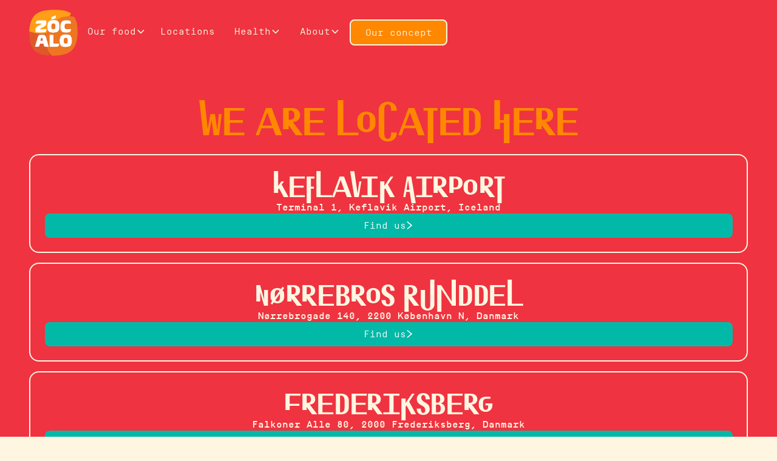

--- FILE ---
content_type: text/html
request_url: https://www.zocalorestaurant.co.uk/restaurants
body_size: 14105
content:
<!DOCTYPE html><!-- This site was created in Webflow. https://webflow.com --><!-- Last Published: Sat Jul 19 2025 16:48:32 GMT+0000 (Coordinated Universal Time) --><html data-wf-domain="www.zocalorestaurant.co.uk" data-wf-page="668e75d5ed559a78a44bc927" data-wf-site="668e75d5ed559a78a44bc904" lang="en"><head><meta charset="utf-8"/><title>Our restaurants are located here</title><meta content="Here are all the locations where Zócalo is located in the UK." name="description"/><meta content="Our restaurants are located here" property="og:title"/><meta content="Here are all the locations where Zócalo is located in the UK." property="og:description"/><meta content="Our restaurants are located here" property="twitter:title"/><meta content="Here are all the locations where Zócalo is located in the UK." property="twitter:description"/><meta property="og:type" content="website"/><meta content="summary_large_image" name="twitter:card"/><meta content="width=device-width, initial-scale=1" name="viewport"/><meta content="Webflow" name="generator"/><link href="https://cdn.prod.website-files.com/668e75d5ed559a78a44bc904/css/zocalo-master-template-d8d7dc1735a20814.webflow.shared.41fd45f25.min.css" rel="stylesheet" type="text/css"/><script type="text/javascript">!function(o,c){var n=c.documentElement,t=" w-mod-";n.className+=t+"js",("ontouchstart"in o||o.DocumentTouch&&c instanceof DocumentTouch)&&(n.className+=t+"touch")}(window,document);</script><link href="https://cdn.prod.website-files.com/6645cb8f5fc0b46a180dae07/6679ba2d0ac5dbb25f683493_favicon-32x32.png" rel="shortcut icon" type="image/x-icon"/><link href="https://cdn.prod.website-files.com/6645cb8f5fc0b46a180dae07/6679babfd3e5ac40e09a4eaa_favicon.ico" rel="apple-touch-icon"/><script async="" src="https://www.googletagmanager.com/gtag/js?id=G-QQL65PMWR0"></script><script type="text/javascript">window.dataLayer = window.dataLayer || [];function gtag(){dataLayer.push(arguments);}gtag('set', 'developer_id.dZGVlNj', true);gtag('js', new Date());gtag('config', 'G-QQL65PMWR0');</script><!-- Mapbox Resources -->
<script src='https://api.mapbox.com/mapbox-gl-js/v2.15.0/mapbox-gl.js'></script>
<link href='https://api.mapbox.com/mapbox-gl-js/v2.15.0/mapbox-gl.css' rel='stylesheet'/>

<!-- Mapbox Syling -->
<style>
	a.mapboxgl-ctrl-logo {
		display: none;
	}
	.mapboxgl-ctrl-bottom-right {
		display: none;
	}
</style></head><body><div class="page_wrap"><div data-w-id="bbd5cd2e-7a59-4fff-7538-3c5b256ac5c0" data-animation="default" data-collapse="medium" data-duration="400" data-easing="ease" data-easing2="ease" role="banner" class="navbar w-nav"><div class="nav_contain u-container less-padding w-container"><div class="nav_layout u-hflex-between-center u-hflex-nowrap"><a href="/" class="nav_logo_wrap w-nav-brand"><img src="https://cdn.prod.website-files.com/668e75d5ed559a78a44bc904/668e75d5ed559a78a44bc96e_zocalo_favicon.png" loading="lazy" alt=""/></a><nav role="navigation" class="navbar7_menu w-nav-menu"><div data-hover="true" data-delay="200" data-w-id="bbd5cd2e-7a59-4fff-7538-3c5b256ac5c6" class="navbar-dropdown8_component w-dropdown"><div class="navbar-dropdown8_dropdown-toggle w-dropdown-toggle"><div>Our food</div><div class="dropdown-chevron w-embed"><svg width=" 100%" height=" 100%" viewBox="0 0 16 16" fill="none" xmlns="http://www.w3.org/2000/svg">
<path fill-rule="evenodd" clip-rule="evenodd" d="M2.55806 6.29544C2.46043 6.19781 2.46043 6.03952 2.55806 5.94189L3.44195 5.058C3.53958 4.96037 3.69787 4.96037 3.7955 5.058L8.00001 9.26251L12.2045 5.058C12.3021 4.96037 12.4604 4.96037 12.5581 5.058L13.4419 5.94189C13.5396 6.03952 13.5396 6.19781 13.4419 6.29544L8.17678 11.5606C8.07915 11.6582 7.92086 11.6582 7.82323 11.5606L2.55806 6.29544Z" fill="currentColor"/>
</svg></div></div><nav class="navbar-dropdown8_dropdown-list w-dropdown-list"><div class="navbar-dropdown8_dropdown-link-list"><a href="/menu" class="navbar-dropdown8_dropdown-link w-inline-block"><div class="navbar-dropdown8_icon-wrapper"><svg viewBox="0 0 24 24" fill="none" class="icon-height-xsmall"><path d="M21.93 6.76001L18.56 20.29C18.32 21.3 17.42 22 16.38 22H3.24001C1.73001 22 0.650023 20.5199 1.10002 19.0699L5.31001 5.55005C5.60001 4.61005 6.47003 3.95996 7.45003 3.95996H19.75C20.7 3.95996 21.49 4.53997 21.82 5.33997C22.01 5.76997 22.05 6.26001 21.93 6.76001Z" stroke="currentColor" stroke-width="1.5" stroke-miterlimit="10"></path><path d="M16 22H20.78C22.07 22 23.08 20.91 22.99 19.62L22 6" stroke="currentColor" stroke-width="1.5" stroke-miterlimit="10" stroke-linecap="round" stroke-linejoin="round"></path><path d="M9.67999 6.38L10.72 2.06006" stroke="currentColor" stroke-width="1.5" stroke-miterlimit="10" stroke-linecap="round" stroke-linejoin="round"></path><path d="M16.38 6.39001L17.32 2.05005" stroke="currentColor" stroke-width="1.5" stroke-miterlimit="10" stroke-linecap="round" stroke-linejoin="round"></path><path d="M7.70001 12H15.7" stroke="currentColor" stroke-width="1.5" stroke-miterlimit="10" stroke-linecap="round" stroke-linejoin="round"></path><path d="M6.70001 16H14.7" stroke="currentColor" stroke-width="1.5" stroke-miterlimit="10" stroke-linecap="round" stroke-linejoin="round"></path></svg></div><div class="navbar-dropdown8_text-wrapper"><div class="text-weight-semibold">Menu</div><p class="text-size-small hide-mobile-landscape">Fresh Happy Mex</p></div></a><a href="/vegetarian" class="navbar-dropdown8_dropdown-link w-inline-block"><div class="navbar-dropdown8_icon-wrapper"><svg fill="currentColor" viewBox="0 0 512 512" class="icon-height-xsmall"><g><g><path d="M511.716,77.053c-0.207-3.949-3.19-7.163-7.107-7.735c-3.888-0.6-7.703,1.743-9.032,5.465    c-0.166,0.462-17.659,46.576-119.131,77.8C271.872,184.76,263.387,270.737,262.71,283.469    c-7.925,7.103-14.623,13.332-19.741,18.184c-1.172-21.196-2.79-39.533-5.026-49.872c2.385-12.359,10.702-75.929-52.112-146.597    C139.579,53.159,61.025,66.777,19.512,88.624C4.415,96.569-1.504,103.4,0.32,110.774c0.612,2.473,3.126,8.23,13.253,8.23    c31.415,0,44.42,0,75.441,69.798c29.059,65.383,103.369,71.667,130.843,71.667c1.015,0,1.939-0.01,2.821-0.026    c6.679,41.693,6.763,172.666,6.763,174.064c0,4.589,3.717,8.303,8.303,8.303c4.585,0,8.303-3.713,8.303-8.303    c0-3.784-0.038-60.127-2.04-110.753c2.14-2.114,13.119-12.875,29.531-27.561c12.71,6.849,41.054,19.492,77.175,19.492    c24.636,0,52.897-5.887,82.264-23.505C519.289,240.393,512.064,83.698,511.716,77.053z M126.821,129.232    c-3.523-2.935-8.752-2.457-11.692,1.062c-2.935,3.523-2.461,8.757,1.062,11.692c34.231,28.526,84.586,75.406,100.555,101.782    c-26.474-0.57-88.674-7.966-112.559-61.712c-29.31-65.946-46.998-77.395-75.891-79.296c13.63-6.896,36.912-15.178,63.048-16.719    c23.963-1.407,57.632,2.68,82.073,30.178c38.349,43.144,47.9,82.752,49.43,107.482    C194.301,185.968,135.074,136.109,126.821,129.232z M424.429,277.941c-59.847,35.904-114.495,17.499-137.484,6.46    c45.359-39.192,116.885-93.954,167.492-99.013c4.561-0.454,7.889-4.524,7.435-9.089c-0.458-4.557-4.48-7.853-9.089-7.435    c-53.069,5.305-123.838,57.792-170.859,97.815c6.315-26.882,27.601-76.128,99.403-98.228    c63.648-19.581,96.822-45.105,113.67-63.688C493.165,150.832,482.11,243.336,424.429,277.941z"></path></g></g></svg></div><div class="navbar-dropdown8_text-wrapper"><div class="text-weight-semibold">Vegan and Vegetarian</div><p class="text-size-small hide-mobile-landscape">An entire menu catered for vegans and vegetarians</p></div></a></div></nav></div><a href="/restaurants" aria-current="page" class="nav_mobile_link w--current">Locations</a><div data-hover="true" data-delay="200" data-w-id="bbd5cd2e-7a59-4fff-7538-3c5b256ac614" class="navbar-dropdown8_component w-dropdown"><div class="navbar-dropdown8_dropdown-toggle w-dropdown-toggle"><a href="/health">Health</a><div class="dropdown-chevron w-embed"><svg width=" 100%" height=" 100%" viewBox="0 0 16 16" fill="none" xmlns="http://www.w3.org/2000/svg">
<path fill-rule="evenodd" clip-rule="evenodd" d="M2.55806 6.29544C2.46043 6.19781 2.46043 6.03952 2.55806 5.94189L3.44195 5.058C3.53958 4.96037 3.69787 4.96037 3.7955 5.058L8.00001 9.26251L12.2045 5.058C12.3021 4.96037 12.4604 4.96037 12.5581 5.058L13.4419 5.94189C13.5396 6.03952 13.5396 6.19781 13.4419 6.29544L8.17678 11.5606C8.07915 11.6582 7.92086 11.6582 7.82323 11.5606L2.55806 6.29544Z" fill="currentColor"/>
</svg></div></div><nav class="navbar-dropdown8_dropdown-list w-dropdown-list"><div class="navbar-dropdown8_dropdown-link-list"><a href="/honestfood" class="navbar-dropdown8_dropdown-link w-inline-block"><div class="navbar-dropdown8_icon-wrapper"><svg xmlns="http://www.w3.org/2000/svg" viewBox="0 0 24 24" fill="none" class="icon-height-xsmall"><path d="M8.96173 18.9109L9.42605 18.3219L8.96173 18.9109ZM12 5.50063L11.4596 6.02073C11.463 6.02421 11.4664 6.02765 11.4698 6.03106L12 5.50063ZM15.0383 18.9109L15.5026 19.4999L15.0383 18.9109ZM13.4698 8.03034C13.7627 8.32318 14.2376 8.32309 14.5304 8.03014C14.8233 7.7372 14.8232 7.26232 14.5302 6.96948L13.4698 8.03034ZM9.42605 18.3219C7.91039 17.1271 6.25307 15.9603 4.93829 14.4798C3.64922 13.0282 2.75 11.3345 2.75 9.1371H1.25C1.25 11.8026 2.3605 13.8361 3.81672 15.4758C5.24723 17.0866 7.07077 18.3752 8.49742 19.4999L9.42605 18.3219ZM2.75 9.1371C2.75 6.98623 3.96537 5.18252 5.62436 4.42419C7.23607 3.68748 9.40166 3.88258 11.4596 6.02073L12.5404 4.98053C10.0985 2.44352 7.26409 2.02539 5.00076 3.05996C2.78471 4.07292 1.25 6.42503 1.25 9.1371H2.75ZM8.49742 19.4999C9.00965 19.9037 9.55954 20.3343 10.1168 20.6599C10.6739 20.9854 11.3096 21.25 12 21.25V19.75C11.6904 19.75 11.3261 19.6293 10.8736 19.3648C10.4213 19.1005 9.95208 18.7366 9.42605 18.3219L8.49742 19.4999ZM15.5026 19.4999C16.9292 18.3752 18.7528 17.0866 20.1833 15.4758C21.6395 13.8361 22.75 11.8026 22.75 9.1371H21.25C21.25 11.3345 20.3508 13.0282 19.0617 14.4798C17.7469 15.9603 16.0896 17.1271 14.574 18.3219L15.5026 19.4999ZM22.75 9.1371C22.75 6.42503 21.2153 4.07292 18.9992 3.05996C16.7359 2.02539 13.9015 2.44352 11.4596 4.98053L12.5404 6.02073C14.5983 3.88258 16.7639 3.68748 18.3756 4.42419C20.0346 5.18252 21.25 6.98623 21.25 9.1371H22.75ZM14.574 18.3219C14.0479 18.7366 13.5787 19.1005 13.1264 19.3648C12.6739 19.6293 12.3096 19.75 12 19.75V21.25C12.6904 21.25 13.3261 20.9854 13.8832 20.6599C14.4405 20.3343 14.9903 19.9037 15.5026 19.4999L14.574 18.3219ZM11.4698 6.03106L13.4698 8.03034L14.5302 6.96948L12.5302 4.97021L11.4698 6.03106Z" fill="currentColor"></path></svg></div><div class="navbar-dropdown8_text-wrapper"><div class="text-weight-semibold">Honest food</div><p class="text-size-small hide-mobile-landscape">Why is there no ingredient statement at restaurants?</p></div></a><a href="/allergens" class="navbar-dropdown8_dropdown-link w-inline-block"><div class="navbar-dropdown8_icon-wrapper"><svg xmlns="http://www.w3.org/2000/svg" fill="currentColor" viewBox="0 0 14 14" role="img" focusable="false" aria-hidden="true" class="icon-height-xsmall"><path d="m 6.1938821,12.936278 c -1.887613,-0.2363 -3.720395,-1.5343 -4.535586,-3.2121999 -0.486771,-1.002 -0.64378,-1.6728 -0.644592,-2.7542 -7.67e-4,-1.0137 0.182387,-1.8027 0.621891,-2.6792 0.332229,-0.6626 0.554455,-0.9631 1.161647,-1.5711 1.152233,-1.1537 2.558778,-1.7194 4.275247,-1.7194 4.0177369,0 6.8604009,3.975 5.6201199,7.8588 -0.6983,2.1866999 -2.682384,3.8063999 -5.0025669,4.0838999 -0.650271,0.078 -0.827808,0.077 -1.49616,-0.01 z m 2.092834,-1.2653 c 0.886655,-0.2497 1.585751,-0.6817 2.2505079,-1.3905 0.550082,-0.5864999 0.939754,-1.2703999 1.155745,-2.0284999 0.204435,-0.7175 0.202508,-1.824 -0.0045,-2.5695 -0.138136,-0.4975 -0.673897,-1.5509 -0.812257,-1.597 -0.03536,-0.012 -0.335448,0.2518 -0.666853,0.5857 -0.3314039,0.3338 -0.6241169,0.6077 -0.6504729,0.6084 -0.02636,0 -0.0486,-0.1351 -0.04944,-0.3021 -8.73e-4,-0.173 -0.06913,-0.4679 -0.158744,-0.686 l -0.157229,-0.3825 0.350424,-0.3541 c 0.192732,-0.1948 0.350423,-0.3854 0.350423,-0.4236 0,-0.038 -0.109252,-0.1418 -0.242782,-0.2302 -1.845605,-1.2214 -4.292861,-1.0223 -5.92587,0.4821 -1.785926,1.6453 -2.11821,4.192 -0.813644,6.236 l 0.220111,0.3449 0.55509,-0.5525 c 0.3053,-0.3039 0.571535,-0.5526 0.591633,-0.5526 0.0201,0 0.06912,0.1079 0.108937,0.2396 0.03982,0.1318 0.171204,0.3834 0.291971,0.5591 l 0.219577,0.3195 -0.425617,0.4339999 -0.425617,0.4341 0.159732,0.1267 c 0.41268,0.3273 1.445468,0.7368 2.140416,0.8487 0.396679,0.064 1.476176,-0.019 1.938428,-0.1497 z m -1.977895,-1.5547 c -0.5782,-0.2158999 -0.991379,-0.6038999 -1.254031,-1.1775999 -0.232526,-0.5079 -0.217565,-1.0291 0.05236,-1.824 l 0.21264,-0.6263 -0.108418,-0.6284 c -0.08385,-0.4861 -0.0939,-0.705 -0.04436,-0.9663 0.272855,-1.4388 1.973252,-2.0207 3.057067,-1.0463 0.547071,0.4919 0.725204,1.1096 0.557975,1.9349 -0.119362,0.5891 -0.09262,0.8696 0.14105,1.4794 0.313646,0.8185 0.184158,1.6414 -0.352168,2.2379 -0.428244,0.4763 -0.818197,0.6548999 -1.487884,0.6814999 -0.349831,0.014 -0.625345,-0.01 -0.774237,-0.065 z m 0.912965,-0.5323999 c 0.243649,-0.2205 0.104553,-0.4448 -0.355295,-0.5729 -0.144447,-0.04 -0.354634,-0.1111 -0.467082,-0.1573 -0.181247,-0.075 -0.219317,-0.071 -0.335438,0.034 -0.18405,0.1665 -0.16569,0.3852 0.04472,0.5325 0.38382,0.2687 0.911098,0.3461 1.113096,0.1633 z m -1.27786,-1.214 c 0.146419,-0.1325 0.156353,-0.5484 0.01644,-0.6883 -0.229356,-0.2294 -0.538527,-0.027 -0.538527,0.3522 0,0.3878 0.27167,0.5628 0.522086,0.3361 z m 2.002421,-3.688 c 0.188072,-0.2871 -0.148678,-0.6798 -0.505981,-0.5901 -0.256669,0.064 -0.287379,0.3232 -0.06581,0.5544 0.218235,0.2278 0.436953,0.2415 0.571787,0.036 z"></path></svg></div><div class="navbar-dropdown8_text-wrapper"><div class="text-weight-semibold">Allergens<br/></div><p class="text-size-small hide-mobile-landscape">Information about food intolerances</p></div></a><a href="/nutrition" class="navbar-dropdown8_dropdown-link w-inline-block"><div class="navbar-dropdown8_icon-wrapper"><svg xmlns="http://www.w3.org/2000/svg" xmlns:xlink="http://www.w3.org/1999/xlink" xmlns:sketch="http://www.bohemiancoding.com/sketch/ns" viewBox="0 0 32 32" version="1.1" class="icon-height-xsmall"><title></title><desc></desc><defs></defs><g id="Page-1" stroke="none" stroke-width="1" fill="none" fill-rule="evenodd" sketch:type="MSPage"><g id="Icon-Set" sketch:type="MSLayerGroup" transform="translate(-516.000000, -151.000000)" fill="currentColor"><path d="M544.551,172.613 L531,168 L531,153 C538.779,152.961 545.889,159.682 545.889,167.571 C545.889,169.629 545.351,171.19 544.551,172.613 L544.551,172.613 Z M530.5,181 C523.597,181 518,175.404 518,168.5 C518,162.21 522.917,156.878 529,156 L529,169.429 L541.709,173.855 C540.018,178.128 535.163,181 530.5,181 L530.5,181 Z M531,151 L529,151 L529,154 C521.721,154.789 516,161.026 516,168.5 C516,176.508 522.492,183 530.5,183 C536.406,183 541.479,179.463 543.738,174.397 L546,175 C547.093,173.205 548,170.657 548,167.571 C548,158.419 540.005,151 531,151 L531,151 Z" id="pie-chart" sketch:type="MSShapeGroup"></path></g></g></svg></div><div class="navbar-dropdown8_text-wrapper"><div class="text-weight-semibold">Nutritional information</div><p class="text-size-small hide-mobile-landscape">Nutritional information about our food</p></div></a></div></nav></div><div data-hover="true" data-delay="200" data-w-id="bbd5cd2e-7a59-4fff-7538-3c5b256ac63b" class="navbar-dropdown8_component w-dropdown"><div class="navbar-dropdown8_dropdown-toggle w-dropdown-toggle"><a href="/about-zocalo">About</a><div class="dropdown-chevron w-embed"><svg width=" 100%" height=" 100%" viewBox="0 0 16 16" fill="none" xmlns="http://www.w3.org/2000/svg">
<path fill-rule="evenodd" clip-rule="evenodd" d="M2.55806 6.29544C2.46043 6.19781 2.46043 6.03952 2.55806 5.94189L3.44195 5.058C3.53958 4.96037 3.69787 4.96037 3.7955 5.058L8.00001 9.26251L12.2045 5.058C12.3021 4.96037 12.4604 4.96037 12.5581 5.058L13.4419 5.94189C13.5396 6.03952 13.5396 6.19781 13.4419 6.29544L8.17678 11.5606C8.07915 11.6582 7.92086 11.6582 7.82323 11.5606L2.55806 6.29544Z" fill="currentColor"/>
</svg></div></div><nav class="navbar-dropdown8_dropdown-list w-dropdown-list"><div class="navbar-dropdown8_dropdown-link-list"><a href="/franchise" class="navbar-dropdown8_dropdown-link w-inline-block"><div class="navbar-dropdown8_icon-wrapper"><svg xmlns="http://www.w3.org/2000/svg" xmlns:xlink="http://www.w3.org/1999/xlink" fill="currentColor" version="1.1" id="Capa_1" viewBox="0 0 64 64" xml:space="preserve" class="icon-height-xsmall"><g><g id="franchise-cloaning-store-business-chain_1_"><path d="M22,53h-9c-0.552,0-1,0.447-1,1v5c0,0.553,0.448,1,1,1h9c0.552,0,1-0.447,1-1v-5C23,53.447,22.552,53,22,53z M21,58h-7v-3    h7V58z"></path><path d="M63,38H51.328L35.042,26H44c0.552,0,1-0.447,1-1V9.5V7V1c0-0.553-0.448-1-1-1H19c-0.552,0-1,0.447-1,1v6v2.5V25    c0,0.553,0.448,1,1,1h4h4h1.958L12.672,38H1c-0.552,0-1,0.447-1,1v6v2.5V63c0,0.553,0.448,1,1,1h4h4h17c0.552,0,1-0.447,1-1V47.5    V45v-6c0-0.553-0.448-1-1-1h-9.958L32,26.242L47.958,38H38c-0.552,0-1,0.447-1,1v6v2.5V63c0,0.553,0.448,1,1,1h4h4h17    c0.552,0,1-0.447,1-1V47.5V45v-6C64,38.447,63.552,38,63,38z M25,47.5c0,0.827-0.673,1.5-1.5,1.5S22,48.327,22,47.5V46h3V47.5z     M2,46h3v1.5C5,48.327,4.327,49,3.5,49S2,48.327,2,47.5V46z M7,44v-4h3v4H7z M7,46h3v1.5c0,0.827-0.673,1.5-1.5,1.5    S7,48.327,7,47.5V46z M12,46h3v1.5c0,0.827-0.673,1.5-1.5,1.5S12,48.327,12,47.5V46z M17,46h3v1.5c0,0.827-0.673,1.5-1.5,1.5    S17,48.327,17,47.5V46z M17,44v-4h3v4H17z M15,44h-3v-4h3V44z M2,40h3v4H2V40z M6,62v-6c0-0.552,0.449-1,1-1s1,0.448,1,1v6H6z     M10,62v-6c0-1.654-1.346-3-3-3s-3,1.346-3,3v6H2V50.649C2.456,50.867,2.961,51,3.5,51c0.98,0,1.864-0.407,2.5-1.058    C6.636,50.593,7.52,51,8.5,51s1.864-0.407,2.5-1.058C11.636,50.593,12.52,51,13.5,51s1.864-0.407,2.5-1.058    C16.636,50.593,17.52,51,18.5,51s1.864-0.407,2.5-1.058C21.636,50.593,22.52,51,23.5,51c0.539,0,1.044-0.133,1.5-0.351V62H10z     M25,44h-3v-4h3V44z M20,8h3v1.5c0,0.827-0.673,1.5-1.5,1.5S20,10.327,20,9.5V8z M35,6V2h3v4H35z M33,6h-3V2h3V6z M28,6h-3V2h3V6z     M25,8h3v1.5c0,0.827-0.673,1.5-1.5,1.5S25,10.327,25,9.5V8z M30,8h3v1.5c0,0.827-0.673,1.5-1.5,1.5S30,10.327,30,9.5V8z M35,8h3    v1.5c0,0.827-0.673,1.5-1.5,1.5S35,10.327,35,9.5V8z M40,8h3v1.5c0,0.827-0.673,1.5-1.5,1.5S40,10.327,40,9.5V8z M43,6h-3V2h3V6z     M20,2h3v4h-3V2z M20,12.649C20.456,12.867,20.961,13,21.5,13c0.98,0,1.864-0.407,2.5-1.058C24.636,12.593,25.52,13,26.5,13    s1.864-0.407,2.5-1.058C29.636,12.593,30.52,13,31.5,13s1.864-0.407,2.5-1.058C34.636,12.593,35.52,13,36.5,13    s1.864-0.407,2.5-1.058C39.636,12.593,40.52,13,41.5,13c0.539,0,1.044-0.133,1.5-0.351V24H28v-6c0-1.654-1.346-3-3-3s-3,1.346-3,3    v6h-2V12.649z M24,24v-6c0-0.552,0.449-1,1-1s1,0.448,1,1v6H24z M62,44h-3v-4h3V44z M62,47.5c0,0.827-0.673,1.5-1.5,1.5    S59,48.327,59,47.5V46h3V47.5z M39,46h3v1.5c0,0.827-0.673,1.5-1.5,1.5S39,48.327,39,47.5V46z M52,40v4h-3v-4H52z M54,44v-4h3v4    H54z M47,44h-3v-4h3V44z M44,46h3v1.5c0,0.827-0.673,1.5-1.5,1.5S44,48.327,44,47.5V46z M49,46h3v1.5c0,0.827-0.673,1.5-1.5,1.5    S49,48.327,49,47.5V46z M54,46h3v1.5c0,0.827-0.673,1.5-1.5,1.5S54,48.327,54,47.5V46z M39,40h3v4h-3V40z M43,62v-6    c0-0.552,0.449-1,1-1s1,0.448,1,1v6H43z M47,62v-6c0-1.654-1.346-3-3-3s-3,1.346-3,3v6h-2V50.649C39.456,50.867,39.961,51,40.5,51    c0.98,0,1.864-0.407,2.5-1.058C43.636,50.593,44.52,51,45.5,51s1.864-0.407,2.5-1.058C48.636,50.593,49.52,51,50.5,51    s1.864-0.407,2.5-1.058C53.636,50.593,54.52,51,55.5,51s1.864-0.407,2.5-1.058C58.636,50.593,59.52,51,60.5,51    c0.539,0,1.044-0.133,1.5-0.351V62H47z"></path><path d="M59,53h-9c-0.552,0-1,0.447-1,1v5c0,0.553,0.448,1,1,1h9c0.552,0,1-0.447,1-1v-5C60,53.447,59.552,53,59,53z M58,58h-7v-3    h7V58z"></path><path d="M31,22h9c0.552,0,1-0.447,1-1v-5c0-0.553-0.448-1-1-1h-9c-0.552,0-1,0.447-1,1v5C30,21.553,30.448,22,31,22z M32,17h7v3    h-7V17z"></path></g><g id="Layer_1_11_"></g></g></svg></div><div class="navbar-dropdown8_text-wrapper"><div class="text-weight-semibold">Franchise</div><p class="text-size-small hide-mobile-landscape">We are looking for franchisees!</p></div></a><a href="/contact" class="navbar-dropdown8_dropdown-link w-inline-block"><div class="navbar-dropdown8_icon-wrapper"><svg xmlns="http://www.w3.org/2000/svg" xmlns:xlink="http://www.w3.org/1999/xlink" viewBox="0 0 512 512" version="1.1" class="icon-height-xsmall"><title></title><g id="Page-1" stroke="none" stroke-width="1" fill="none" fill-rule="evenodd"><g id="icon" fill="currentColor" transform="translate(42.666667, 85.333333)"><path d="M426.666667,1.42108547e-14 L426.666667,341.333333 L3.55271368e-14,341.333333 L3.55271368e-14,1.42108547e-14 L426.666667,1.42108547e-14 Z M384,42.6666667 L42.6666667,42.6666667 L42.6666667,298.666667 L384,298.666667 L384,42.6666667 Z M341.333333,213.333333 L341.333333,245.333333 L234.666667,245.333333 L234.666667,213.333333 L341.333333,213.333333 Z M146.666667,155.733333 C177.493333,155.733333 202.666667,181.333333 202.666667,213.333333 L74.6666667,213.333333 C74.6666667,181.333333 99.7387207,155.733333 130.666667,155.733333 L146.666667,155.733333 Z M341.333333,149.333333 L341.333333,181.333333 L234.666667,181.333333 L234.666667,149.333333 L341.333333,149.333333 Z M138.666667,78.62624 C154.13064,78.62624 166.666667,91.162267 166.666667,106.62624 C166.666667,122.090213 154.13064,134.62624 138.666667,134.62624 C123.202694,134.62624 110.666667,122.090213 110.666667,106.62624 C110.666667,91.162267 123.202694,78.62624 138.666667,78.62624 Z M341.333333,85.3333333 L341.333333,117.333333 L234.666667,117.333333 L234.666667,85.3333333 L341.333333,85.3333333 Z" id="Combined-Shape"></path></g></g></svg></div><div class="navbar-dropdown8_text-wrapper"><div class="text-weight-semibold">Contact</div><p class="text-size-small hide-mobile-landscape">Feel free to contact us.</p></div></a><a href="/environment" class="navbar-dropdown8_dropdown-link w-inline-block"><div class="navbar-dropdown8_icon-wrapper"><svg xmlns="http://www.w3.org/2000/svg" xmlns:xlink="http://www.w3.org/1999/xlink" viewBox="-7.5 0 32 32" version="1.1" class="icon-height-xsmall"><g id="icomoon-ignore"></g><path d="M17.067 16.693c0-7.147-4.8-12.373-8.533-16.693-3.733 4.32-8.533 9.547-8.533 16.693 0 6.72 4.96 8.48 8 9.44v5.867h1.067v-5.867c3.040-0.96 8-2.72 8-9.44zM9.067 25.013v-4.16l3.36-3.36-0.747-0.747-2.613 2.613v-10.827h-1.067v5.12l-2.773-2.773-0.747 0.747 3.52 3.52v9.867c-2.933-0.96-6.933-2.613-6.933-8.32 0-6.24 3.893-10.933 7.467-15.040 3.573 4.107 7.467 8.8 7.467 15.040 0 5.707-4 7.36-6.933 8.32z" fill="currentColor"></path></svg></div><div class="navbar-dropdown8_text-wrapper"><div class="text-weight-semibold">Environment</div><p class="text-size-small hide-mobile-landscape">We are actively working for a better environment</p></div></a></div></nav></div><a href="/franchise" class="btn_main_wrap btn_nav is-menu w-nav-link">Our concept</a></nav><div data-w-id="bbd5cd2e-7a59-4fff-7538-3c5b256ac664" class="menu-button w-nav-button"><div class="menu-icon"><div class="menu-icon_line-top"></div><div class="menu-icon_line-middle"><div class="menu-icon_line-middle-inner"></div></div><div class="menu-icon_line-bottom"></div></div></div></div></div></div><div class="page_code_wrap"><div class="page_code_base w-embed"><style>
/* variables */
:root {
	--font-weight--inherit: inherit;
	--font-weight--100: 100;
	--font-weight--200: 200;
	--font-weight--300: 300;
	--font-weight--400: 400;
	--font-weight--500: 500;
	--font-weight--600: 600;
	--font-weight--700: 700;
	--font-weight--800: 800;
	--font-weight--900: 900;
	--text-transform--none: none;
	--text-transform--uppercase: uppercase;
	--text-transform--capitalize: capitalize;
	--text-transform--lowercase: lowercase;
	--text-transform--inherit: inherit;
}

/* default styles */
body {
	font-smoothing: antialiased;
	-webkit-font-smoothing: antialiased;
}
h1, h2, h3, h4, h5, h6, p, label, blockquote {
	margin-top: 0;
	margin-bottom: 0;
}
button {
	background-color: unset;
	padding: unset;
	text-align: inherit;
}
img::selection {
	background: transparent;
}
:is(h1, h2, h3, h4, h5, h6, p) a {
	text-decoration: underline;
}
.w-richtext > *:first-child {
	margin-top: 0;
}
.w-richtext > *:last-child {
	margin-bottom: 0;
}
video {
	width: 100%;
	object-fit: cover;
}
video.wf-empty {
	padding: 0;
}
svg {
	display: block;
}
section, header, footer {
	position: relative;
}

/* line clamp */
.u-line-clamp-1, .u-line-clamp-2, .u-line-clamp-3, .u-line-clamp-4 {
	display: -webkit-box;
	overflow: hidden;
	-webkit-line-clamp: 1;
	-webkit-box-orient: vertical;
}
.u-line-clamp-2 { -webkit-line-clamp: 2; }
.u-line-clamp-3 { -webkit-line-clamp: 3; }
.u-line-clamp-4 { -webkit-line-clamp: 4; }

/* component attributes */

/* section padding */
[data-padding-top="none"] { padding-top: var(--padding-vertical--none); }
[data-padding-bottom="none"] { padding-bottom: var(--padding-vertical--none); }

[data-padding-top="small"] { padding-top: var(--padding-vertical--small); }
[data-padding-bottom="small"] { padding-bottom: var(--padding-vertical--small); }

[data-padding-top="main"] { padding-top: var(--padding-vertical--main); }
[data-padding-bottom="main"] { padding-bottom: var(--padding-vertical--main); }

[data-padding-top="large"] { padding-top: var(--padding-vertical--large); }
[data-padding-bottom="large"] { padding-bottom: var(--padding-vertical--large); }

/* hide section if it has no cms items */
[data-cms-check="true"]:not(:has(.w-dyn-item)) {
	display: none;
}

/* grid layout reverse */
@media screen and (min-width: 992px) {
	[data-order-desktop-first="true"] { order: -1; }
	[data-order-desktop-last="true"] { order: 2; }
}
@media screen and (min-width: 768px) {
	[data-order-tablet-first="true"] { order: -1; }
	[data-order-tablet-last="true"] { order: 2; }
}
/* align items */
[data-align-items-start="true"] { align-items: start !important; }
[data-align-items-center="true"] { align-items: center !important; }
[data-align-items-end="true"] { align-items: end !important; }
/* justify content */
[data-justify-content-start="true"] { justify-content: start !important; }
[data-justify-content-center="true"] { justify-content: center !important; }
[data-justify-content-end="true"] { justify-content: end !important; }
[data-justify-content="top"] { justify-content: start !important; }
[data-justify-content="center"] { justify-content: center !important; }
[data-justify-content="bottom"] { justify-content: end !important; }
/* text align */
[data-text-align-left="true"] { text-align: left !important; }
[data-text-align-center="true"] { text-align: center !important; }
[data-text-align-right="true"] { text-align: right !important; }
/* max width */
[data-max-width-none="true"] { max-width: none !important; }

</style></div><div class="page_code_color w-embed"><style>
/* theme light */
:root,
[data-theme="light"],
[data-theme="dark"] [data-theme="invert"] {
	--theme--background: var(--swatch--light);
	--theme--text: var(--swatch--dark);
	--theme--border: var(--swatch--dark-fade);
	/* button primary */
	--button--background: var(--swatch--brand);
	--button--text: var(--swatch--brand-text);
	--button--border: var(--swatch--brand);
	--button--background-hover: var(--swatch--dark);
	--button--text-hover: var(--swatch--light);
	--button--border-hover: var(--swatch--dark);
	/* button secondary */
	--button-secondary--background: var(--swatch--transparent);
	--button-secondary--text: var(--swatch--dark);
	--button-secondary--border: var(--swatch--dark-fade);
	--button-secondary--background-hover: var(--swatch--brand);
	--button-secondary--text-hover: var(--swatch--brand-text);
	--button-secondary--border-hover: var(--swatch--brand);
}
/* theme dark */
[data-theme="dark"],
[data-theme="invert"],
[data-theme="light"] [data-theme="invert"] {
	--theme--background: var(--swatch--dark);
	--theme--text: var(--swatch--light);
	--theme--border: var(--swatch--light-fade);
	/* button primary */
	--button--background: var(--swatch--brand);
	--button--text: var(--swatch--brand-text);
	--button--border: var(--swatch--brand);
	--button--background-hover: var(--swatch--light);
	--button--text-hover: var(--swatch--dark);
	--button--border-hover: var(--swatch--light);
	/* button secondary */
	--button-secondary--background: var(--swatch--transparent);
	--button-secondary--text: var(--swatch--light);
	--button-secondary--border: var(--swatch--light-fade);
	--button-secondary--background-hover: var(--swatch--brand);
	--button-secondary--text-hover: var(--swatch--brand-text);
	--button-secondary--border-hover: var(--swatch--brand);
}
/* button secondary */
[data-button-style="secondary"] {
	--button--background: var(--button-secondary--background);
	--button--text: var(--button-secondary--text);
	--button--border: var(--button-secondary--border);
	--button--background-hover: var(--button-secondary--background-hover);
	--button--text-hover: var(--button-secondary--text-hover);
	--button--border-hover: var(--button-secondary--border-hover);
}
/* apply colors */
:is(c, :where([data-theme]:not([data-theme="inherit"]))) {
	background-color: var(--theme--background);
	color: var(--theme--text);
}
</style></div><div class="page_code_responsive w-embed"><style>
/* desktop */
:root {
	/* custom */
}
/* tablet */
@media screen and (max-width: 991px) {
	:root {
		/* custom */
		--padding-horizontal--main: 2rem;
		/* adaptive sizes */
		--size--2rem: 1.75rem;
		--size--2-5rem: 2.18rem;
		--size--3rem: 2.52rem;
		--size--3-5rem: 2.73rem;
		--size--4rem: 3rem;
		--size--4-5rem: 3.375rem;
		--size--5rem: 3.75rem;
		--size--5-5rem: 4.125rem;
		--size--6rem: 4.5rem;
		--size--6-5rem: 4.875rem;
		--size--7rem: 5.25rem;
		--size--7-5rem: 5.625rem;
		--size--8rem: 6rem;
		--size--8-5rem: 6.375rem;
		--size--9rem: 6.75rem;
		--size--9-5rem: 7.125rem;
		--size--10rem: 7.5rem;
		--size--11rem: 8.25rem;
		--size--12rem: 9rem;
		--size--13rem: 9.75rem;
		--size--14rem: 10.5rem;
		--size--15rem: 11.25rem;
		--size--16rem: 12rem;
	}
}
/* landscape */
@media screen and (max-width: 767px) {
	:root {
		/* custom */
		--padding-horizontal--main: 1rem;
		/* adaptive sizes */
		--size--2-5rem: 2rem;
		--size--3rem: 2.25rem;
		--size--3-5rem: 2.375rem;
		--size--4rem: 2.5rem;
		--size--4-5rem: 2.75rem;
		--size--5rem: 3rem;
		--size--5-5rem: 3.25rem;
		--size--6rem: 3.5rem;
		--size--6-5rem: 3.75rem;
		--size--7rem: 4rem;
		--size--7-5rem: 4.25rem;
		--size--8rem: 4.5rem;
		--size--8-5rem: 4.75rem;
		--size--9rem: 5rem;
		--size--9-5rem: 5.25rem;
		--size--10rem: 5.5rem;
		--size--11rem: 5.75rem;
		--size--12rem: 6rem;
		--size--13rem: 6.5rem;
		--size--14rem: 7rem;
		--size--15rem: 7.5rem;
		--size--16rem: 8rem;
	}
}
/* portrait */
@media screen and (max-width: 479px) {
	:root {
		/* custom */
	}
}
</style></div><div class="page_code_custom w-embed"><style>

</style></div></div><div class="styleguide_guide_wrap"><div class="w-embed"><style>
html:not(.wf-design-mode) .styleguide_guide_wrap {
	display: none;
}
.styleguide_guide_list {
	counter-reset: gridguides;
}
.styleguide_guide_list > div::before {
  counter-increment: gridguides;
  content: counter(gridguides);
}
</style></div><div data-padding-bottom="none" data-padding-top="none" class="styleguide_guide_contain u-container"><div class="styleguide_guide_list u-grid-custom"><div class="styleguide_guide_column u-vflex-center-bottom"></div><div class="styleguide_guide_column u-vflex-center-bottom"></div><div class="styleguide_guide_column u-vflex-center-bottom"></div><div class="styleguide_guide_column u-vflex-center-bottom"></div><div class="styleguide_guide_column u-vflex-center-bottom"></div><div class="styleguide_guide_column u-vflex-center-bottom"></div><div class="styleguide_guide_column u-vflex-center-bottom"></div><div class="styleguide_guide_column u-vflex-center-bottom"></div><div class="styleguide_guide_column u-vflex-center-bottom"></div><div class="styleguide_guide_column u-vflex-center-bottom"></div><div class="styleguide_guide_column u-vflex-center-bottom"></div><div class="styleguide_guide_column u-vflex-center-bottom"></div></div></div></div><main class="page_main"><header data-theme="inherit" class="hero_main_wrap is-secondary"><div data-padding-top="main" data-padding-bottom="main" class="hero_main_container--1 u-container u-vflex-center-center"><div id="map" class="map-wrapper"></div><div class="cms-list-wrapper_locations w-dyn-list"><div id="location-data" role="list" class="locations w-dyn-items"><div data-lng="-22.6261" data-id="keflavik-airport" data-lat="63.98453" role="listitem" class="location w-dyn-item"></div><div data-lng="12.5492932" data-id="norrebrogade" data-lat="55.69473962" role="listitem" class="location w-dyn-item"></div><div data-lng="12.53837128" data-id="frederiksberg" data-lat="55.68493989" role="listitem" class="location w-dyn-item"></div><div data-lng="12.56552545" data-id="tivoli" data-lat="55.67413803" role="listitem" class="location w-dyn-item"></div><div data-lng="10.2231886" data-id="markedshallen" data-lat="56.16531156" role="listitem" class="location w-dyn-item"></div><div data-lng="12.45610323" data-id="rodovre-centrum" data-lat="55.678269" role="listitem" class="location w-dyn-item"></div><div data-lng="12.56309012" data-id="fisketorvet" data-lat="55.66250646" role="listitem" class="location w-dyn-item"></div><div data-lng="10.2092439" data-id="aarhus-c" data-lat="56.15645958" role="listitem" class="location w-dyn-item"></div><div data-lng="9.47193791" data-id="kolding" data-lat="55.49125899" role="listitem" class="location w-dyn-item"></div><div data-lng="12.07501412" data-id="hede" data-lat="57.51332879" role="listitem" class="location w-dyn-item"></div><div data-lng="18.069326" data-id="regeringsgatan-20" data-lat="59.33096286" role="listitem" class="location w-dyn-item"></div><div data-lng="18.0625871" data-id="city-food-hall" data-lat="59.33214036" role="listitem" class="location w-dyn-item"></div><div data-lng="11.96999832" data-id="nordstan" data-lat="57.70864087" role="listitem" class="location w-dyn-item"></div><div data-lng="11.9111464" data-id="frolunda-torg" data-lat="57.65110614" role="listitem" class="location w-dyn-item"></div><div data-lng="11.969079" data-id="kongahalla" data-lat="57.87315016" role="listitem" class="location w-dyn-item"></div><div data-lng="13.00122595" data-id="sodergatan-3" data-lat="55.60550738" role="listitem" class="location w-dyn-item"></div><div data-lng="17.64272389" data-id="svava-gallerian" data-lat="59.85827156" role="listitem" class="location w-dyn-item"></div><div data-lng="13.50028688" data-id="karlstad" data-lat="59.37947864" role="listitem" class="location w-dyn-item"></div><div data-lng="12.9735516" data-id="emporia" data-lat="55.56451963" role="listitem" class="location w-dyn-item"></div><div data-lng="-8.4389635" data-id="douglas" data-lat="51.8738148" role="listitem" class="location w-dyn-item"></div></div></div><div class="hero_text-wrap max-width-large is-company"><div class="vertical_padding-small"><h2 class="is-vegetarian">We are located here</h2></div><div class="locations_layout"><div class="locations_list_wrapper w-dyn-list"><div role="list" class="loactions_list w-dyn-items"><div role="listitem" class="location_item w-dyn-item"><div class="styleguide_card is-restaurant"><div class="u-h3">Keflavik Airport</div><div class="u-h6">Terminal 1, Keflavik Airport, Iceland</div><a href="https://maps.app.goo.gl/3Hnu9EPQwXR6GYyh6" class="btn_main_wrap-2 w-inline-block"><div class="btn_main_list u-gap-xsmall u-hflex-center-center"><div class="btn_main_text">Find us</div><div class="btn_main_icon"><svg viewBox="0 0 8 13" fill="none" width="100%" height="100%" vector-path="non-scaling-stroke"><path d="M0.506958 0.552979L6.50696 6.05298L0.506958 11.553" stroke="currentColor" stroke-width="var(--svg-stroke-width--main)" vector-effect="non-scaling-stroke"></path></svg></div></div></a></div></div><div role="listitem" class="location_item w-dyn-item"><div class="styleguide_card is-restaurant"><div class="u-h3">Nørrebros Runddel</div><div class="u-h6">Nørrebrogade 140, 2200 København N, Danmark</div><a href="https://maps.app.goo.gl/gzQ3dDV1ioD59VKv7" class="btn_main_wrap-2 w-inline-block"><div class="btn_main_list u-gap-xsmall u-hflex-center-center"><div class="btn_main_text">Find us</div><div class="btn_main_icon"><svg viewBox="0 0 8 13" fill="none" width="100%" height="100%" vector-path="non-scaling-stroke"><path d="M0.506958 0.552979L6.50696 6.05298L0.506958 11.553" stroke="currentColor" stroke-width="var(--svg-stroke-width--main)" vector-effect="non-scaling-stroke"></path></svg></div></div></a></div></div><div role="listitem" class="location_item w-dyn-item"><div class="styleguide_card is-restaurant"><div class="u-h3">Frederiksberg</div><div class="u-h6">Falkoner Alle 80, 2000 Frederiksberg, Danmark</div><a href="https://maps.app.goo.gl/S8pugFSSWjw7gkwA7" class="btn_main_wrap-2 w-inline-block"><div class="btn_main_list u-gap-xsmall u-hflex-center-center"><div class="btn_main_text">Find us</div><div class="btn_main_icon"><svg viewBox="0 0 8 13" fill="none" width="100%" height="100%" vector-path="non-scaling-stroke"><path d="M0.506958 0.552979L6.50696 6.05298L0.506958 11.553" stroke="currentColor" stroke-width="var(--svg-stroke-width--main)" vector-effect="non-scaling-stroke"></path></svg></div></div></a></div></div><div role="listitem" class="location_item w-dyn-item"><div class="styleguide_card is-restaurant"><div class="u-h3">Tivoli Food Hall</div><div class="u-h6">Bernstorffsgade 3, 1577 København V, Danmark</div><a href="https://maps.app.goo.gl/4SnqhJ3pZ15KGCg86" class="btn_main_wrap-2 w-inline-block"><div class="btn_main_list u-gap-xsmall u-hflex-center-center"><div class="btn_main_text">Find us</div><div class="btn_main_icon"><svg viewBox="0 0 8 13" fill="none" width="100%" height="100%" vector-path="non-scaling-stroke"><path d="M0.506958 0.552979L6.50696 6.05298L0.506958 11.553" stroke="currentColor" stroke-width="var(--svg-stroke-width--main)" vector-effect="non-scaling-stroke"></path></svg></div></div></a></div></div><div role="listitem" class="location_item w-dyn-item"><div class="styleguide_card is-restaurant"><div class="u-h3">Markedshallen Nicolinehus</div><div class="u-h6">Nicoline Kochs Plads, 8000 Aarhus C, Danmark</div><a href="https://maps.app.goo.gl/fG3PWg2YvfDJnghB9" class="btn_main_wrap-2 w-inline-block"><div class="btn_main_list u-gap-xsmall u-hflex-center-center"><div class="btn_main_text">Find us</div><div class="btn_main_icon"><svg viewBox="0 0 8 13" fill="none" width="100%" height="100%" vector-path="non-scaling-stroke"><path d="M0.506958 0.552979L6.50696 6.05298L0.506958 11.553" stroke="currentColor" stroke-width="var(--svg-stroke-width--main)" vector-effect="non-scaling-stroke"></path></svg></div></div></a></div></div><div role="listitem" class="location_item w-dyn-item"><div class="styleguide_card is-restaurant"><div class="u-h3">Rødovre Centrum</div><div class="u-h6">Rødovre Centrum, indgang 1F, 2610 Rødovre, Danmark</div><a href="https://maps.app.goo.gl/carE5qL59xmkHu7H8" class="btn_main_wrap-2 w-inline-block"><div class="btn_main_list u-gap-xsmall u-hflex-center-center"><div class="btn_main_text">Find us</div><div class="btn_main_icon"><svg viewBox="0 0 8 13" fill="none" width="100%" height="100%" vector-path="non-scaling-stroke"><path d="M0.506958 0.552979L6.50696 6.05298L0.506958 11.553" stroke="currentColor" stroke-width="var(--svg-stroke-width--main)" vector-effect="non-scaling-stroke"></path></svg></div></div></a></div></div><div role="listitem" class="location_item w-dyn-item"><div class="styleguide_card is-restaurant"><div class="u-h3">Kajen på Fisketorvet</div><div class="u-h6">Kalvebod Brygge 59, 1560 København V, Danmark</div><a href="https://maps.app.goo.gl/gtadT4NDh4BKFXtP9" class="btn_main_wrap-2 w-inline-block"><div class="btn_main_list u-gap-xsmall u-hflex-center-center"><div class="btn_main_text">Find us</div><div class="btn_main_icon"><svg viewBox="0 0 8 13" fill="none" width="100%" height="100%" vector-path="non-scaling-stroke"><path d="M0.506958 0.552979L6.50696 6.05298L0.506958 11.553" stroke="currentColor" stroke-width="var(--svg-stroke-width--main)" vector-effect="non-scaling-stroke"></path></svg></div></div></a></div></div><div role="listitem" class="location_item w-dyn-item"><div class="styleguide_card is-restaurant"><div class="u-h3">Banken Food Hall Aarhus</div><div class="u-h6">Kannikegade 4, 8000 Aarhus C, Danmark</div><a href="https://maps.app.goo.gl/u81X8yjwUr9Q4s4k9" class="btn_main_wrap-2 w-inline-block"><div class="btn_main_list u-gap-xsmall u-hflex-center-center"><div class="btn_main_text">Find us</div><div class="btn_main_icon"><svg viewBox="0 0 8 13" fill="none" width="100%" height="100%" vector-path="non-scaling-stroke"><path d="M0.506958 0.552979L6.50696 6.05298L0.506958 11.553" stroke="currentColor" stroke-width="var(--svg-stroke-width--main)" vector-effect="non-scaling-stroke"></path></svg></div></div></a></div></div><div role="listitem" class="location_item w-dyn-item"><div class="styleguide_card is-restaurant"><div class="u-h3">Kolding</div><div class="u-h6">Låsbybanke 1, 6000 Kolding</div><a href="https://maps.app.goo.gl/aaYadbFa34CEgDN1A" class="btn_main_wrap-2 w-inline-block"><div class="btn_main_list u-gap-xsmall u-hflex-center-center"><div class="btn_main_text">Find us</div><div class="btn_main_icon"><svg viewBox="0 0 8 13" fill="none" width="100%" height="100%" vector-path="non-scaling-stroke"><path d="M0.506958 0.552979L6.50696 6.05298L0.506958 11.553" stroke="currentColor" stroke-width="var(--svg-stroke-width--main)" vector-effect="non-scaling-stroke"></path></svg></div></div></a></div></div><div role="listitem" class="location_item w-dyn-item"><div class="styleguide_card is-restaurant"><div class="u-h3">Hede</div><div class="u-h6">Kungsparksvägen 80, 434 39 Kungsbacka</div><a href="https://maps.app.goo.gl/hYo9vXjcnMrUidAU7" class="btn_main_wrap-2 w-inline-block"><div class="btn_main_list u-gap-xsmall u-hflex-center-center"><div class="btn_main_text">Find us</div><div class="btn_main_icon"><svg viewBox="0 0 8 13" fill="none" width="100%" height="100%" vector-path="non-scaling-stroke"><path d="M0.506958 0.552979L6.50696 6.05298L0.506958 11.553" stroke="currentColor" stroke-width="var(--svg-stroke-width--main)" vector-effect="non-scaling-stroke"></path></svg></div></div></a></div></div><div role="listitem" class="location_item w-dyn-item"><div class="styleguide_card is-restaurant"><div class="u-h3">Regeringsgatan 20</div><div class="u-h6">Regeringsgatan 20, 111 53 Stockholm</div><a href="https://maps.app.goo.gl/2bNsC3pKv89J8Aut6" class="btn_main_wrap-2 w-inline-block"><div class="btn_main_list u-gap-xsmall u-hflex-center-center"><div class="btn_main_text">Find us</div><div class="btn_main_icon"><svg viewBox="0 0 8 13" fill="none" width="100%" height="100%" vector-path="non-scaling-stroke"><path d="M0.506958 0.552979L6.50696 6.05298L0.506958 11.553" stroke="currentColor" stroke-width="var(--svg-stroke-width--main)" vector-effect="non-scaling-stroke"></path></svg></div></div></a></div></div><div role="listitem" class="location_item w-dyn-item"><div class="styleguide_card is-restaurant"><div class="u-h3">City Food Hall</div><div class="u-h6">Klarabergsgatan 29, 111 21 Stockholm</div><a href="https://maps.app.goo.gl/1EDfr2Go5WAqnjzD6" class="btn_main_wrap-2 w-inline-block"><div class="btn_main_list u-gap-xsmall u-hflex-center-center"><div class="btn_main_text">Find us</div><div class="btn_main_icon"><svg viewBox="0 0 8 13" fill="none" width="100%" height="100%" vector-path="non-scaling-stroke"><path d="M0.506958 0.552979L6.50696 6.05298L0.506958 11.553" stroke="currentColor" stroke-width="var(--svg-stroke-width--main)" vector-effect="non-scaling-stroke"></path></svg></div></div></a></div></div><div role="listitem" class="location_item w-dyn-item"><div class="styleguide_card is-restaurant"><div class="u-h3">Nordstan</div><div class="u-h6">Postgatan 28, Våning 2, 411 06 Göteborg</div><a href="https://maps.app.goo.gl/2zbmEJ5RygWsPC5w9" class="btn_main_wrap-2 w-inline-block"><div class="btn_main_list u-gap-xsmall u-hflex-center-center"><div class="btn_main_text">Find us</div><div class="btn_main_icon"><svg viewBox="0 0 8 13" fill="none" width="100%" height="100%" vector-path="non-scaling-stroke"><path d="M0.506958 0.552979L6.50696 6.05298L0.506958 11.553" stroke="currentColor" stroke-width="var(--svg-stroke-width--main)" vector-effect="non-scaling-stroke"></path></svg></div></div></a></div></div><div role="listitem" class="location_item w-dyn-item"><div class="styleguide_card is-restaurant"><div class="u-h3">Frölunda Torg</div><div class="u-h6">Näverlursgatan 40, 421 44 Västra Frölunda</div><a href="https://maps.app.goo.gl/qwNGp9w5RNru5JS86" class="btn_main_wrap-2 w-inline-block"><div class="btn_main_list u-gap-xsmall u-hflex-center-center"><div class="btn_main_text">Find us</div><div class="btn_main_icon"><svg viewBox="0 0 8 13" fill="none" width="100%" height="100%" vector-path="non-scaling-stroke"><path d="M0.506958 0.552979L6.50696 6.05298L0.506958 11.553" stroke="currentColor" stroke-width="var(--svg-stroke-width--main)" vector-effect="non-scaling-stroke"></path></svg></div></div></a></div></div><div role="listitem" class="location_item w-dyn-item"><div class="styleguide_card is-restaurant"><div class="u-h3">Kongahälla</div><div class="u-h6">Älvebacken 1, 442 41 Kungälv</div><a href="https://maps.app.goo.gl/X8bBtd73sNW94Ret7" class="btn_main_wrap-2 w-inline-block"><div class="btn_main_list u-gap-xsmall u-hflex-center-center"><div class="btn_main_text">Find us</div><div class="btn_main_icon"><svg viewBox="0 0 8 13" fill="none" width="100%" height="100%" vector-path="non-scaling-stroke"><path d="M0.506958 0.552979L6.50696 6.05298L0.506958 11.553" stroke="currentColor" stroke-width="var(--svg-stroke-width--main)" vector-effect="non-scaling-stroke"></path></svg></div></div></a></div></div><div role="listitem" class="location_item w-dyn-item"><div class="styleguide_card is-restaurant"><div class="u-h3">Södergatan 3</div><div class="u-h6">Södergatan 3, 211 34 Malmö</div><a href="https://maps.app.goo.gl/dGJU9wX43RsbdDhc8" class="btn_main_wrap-2 w-inline-block"><div class="btn_main_list u-gap-xsmall u-hflex-center-center"><div class="btn_main_text">Find us</div><div class="btn_main_icon"><svg viewBox="0 0 8 13" fill="none" width="100%" height="100%" vector-path="non-scaling-stroke"><path d="M0.506958 0.552979L6.50696 6.05298L0.506958 11.553" stroke="currentColor" stroke-width="var(--svg-stroke-width--main)" vector-effect="non-scaling-stroke"></path></svg></div></div></a></div></div><div role="listitem" class="location_item w-dyn-item"><div class="styleguide_card is-restaurant"><div class="u-h3">Svava Gallerian</div><div class="u-h6">Dragarbrunnsgatan 50a, 753 20 Uppsala</div><a href="https://maps.app.goo.gl/sYVMffrgDK3Jvz6Q9" class="btn_main_wrap-2 w-inline-block"><div class="btn_main_list u-gap-xsmall u-hflex-center-center"><div class="btn_main_text">Find us</div><div class="btn_main_icon"><svg viewBox="0 0 8 13" fill="none" width="100%" height="100%" vector-path="non-scaling-stroke"><path d="M0.506958 0.552979L6.50696 6.05298L0.506958 11.553" stroke="currentColor" stroke-width="var(--svg-stroke-width--main)" vector-effect="non-scaling-stroke"></path></svg></div></div></a></div></div><div role="listitem" class="location_item w-dyn-item"><div class="styleguide_card is-restaurant"><div class="u-h3">Karlstad</div><div class="u-h6">Drottninggatan 22, 652 25 Karlstad</div><a href="https://maps.app.goo.gl/6Ym84XDm2Qczoy3w6" class="btn_main_wrap-2 w-inline-block"><div class="btn_main_list u-gap-xsmall u-hflex-center-center"><div class="btn_main_text">Find us</div><div class="btn_main_icon"><svg viewBox="0 0 8 13" fill="none" width="100%" height="100%" vector-path="non-scaling-stroke"><path d="M0.506958 0.552979L6.50696 6.05298L0.506958 11.553" stroke="currentColor" stroke-width="var(--svg-stroke-width--main)" vector-effect="non-scaling-stroke"></path></svg></div></div></a></div></div><div role="listitem" class="location_item w-dyn-item"><div class="styleguide_card is-restaurant"><div class="u-h3">Emporia</div><div class="u-h6">Hyllie Boulevard 19, 215 32 Malmö</div><a href="https://maps.app.goo.gl/CtHWPU6zSpy6H3zZA" class="btn_main_wrap-2 w-inline-block"><div class="btn_main_list u-gap-xsmall u-hflex-center-center"><div class="btn_main_text">Find us</div><div class="btn_main_icon"><svg viewBox="0 0 8 13" fill="none" width="100%" height="100%" vector-path="non-scaling-stroke"><path d="M0.506958 0.552979L6.50696 6.05298L0.506958 11.553" stroke="currentColor" stroke-width="var(--svg-stroke-width--main)" vector-effect="non-scaling-stroke"></path></svg></div></div></a></div></div><div role="listitem" class="location_item w-dyn-item"><div class="styleguide_card is-restaurant"><div class="u-h3">Douglas - Cork</div><div class="u-h6">Unit 3, Village green, Church road, Douglas Cork Ireland</div><a href="https://maps.app.goo.gl/dLuA4KAweHS9JenW9" class="btn_main_wrap-2 w-inline-block"><div class="btn_main_list u-gap-xsmall u-hflex-center-center"><div class="btn_main_text">Find us</div><div class="btn_main_icon"><svg viewBox="0 0 8 13" fill="none" width="100%" height="100%" vector-path="non-scaling-stroke"><path d="M0.506958 0.552979L6.50696 6.05298L0.506958 11.553" stroke="currentColor" stroke-width="var(--svg-stroke-width--main)" vector-effect="non-scaling-stroke"></path></svg></div></div></a></div></div></div></div></div></div></div></header></main><section data-theme="inherit" class="footer_wrap"><div data-padding-top="main" data-padding-bottom="main" class="footer_contain u-container"><div class="footer-wrapper-two-2"><div class="footer-block-two-2"><div class="footer-title-2">Contact</div><a href="/franchise" class="footer-link-two-2">Franchise</a><a href="/contact" class="footer-link-two-2">Contact us</a></div><div class="footer-block-two-2"><a href="#" class="footer-title-2 w-inline-block"><div>Zócalo</div></a><a href="/restaurants" aria-current="page" class="footer-link-two-2 w--current">Find us</a><a href="/menu" class="footer-link-two-2">Menu</a><div class="vertical_padding-small"><a href="/franchise" class="btn_main_wrap btn_nav w-button">Our Concept</a></div></div><div class="footer-block-two-2"><div class="footer-title-2">Follow us</div><a href="https://www.instagram.com/zocalodk/#" class="footer-link-two-2">Instagram Denmark</a></div></div><div class="footer-bottom-2"><div class="vertical_padding-small"><div class="footer-copyright">© 2025 Zócalo. All rights reserved</div></div></div></div></section></div><script src="https://d3e54v103j8qbb.cloudfront.net/js/jquery-3.5.1.min.dc5e7f18c8.js?site=668e75d5ed559a78a44bc904" type="text/javascript" integrity="sha256-9/aliU8dGd2tb6OSsuzixeV4y/faTqgFtohetphbbj0=" crossorigin="anonymous"></script><script src="https://cdn.prod.website-files.com/668e75d5ed559a78a44bc904/js/webflow.schunk.36b8fb49256177c8.js" type="text/javascript"></script><script src="https://cdn.prod.website-files.com/668e75d5ed559a78a44bc904/js/webflow.schunk.e0e101e5a4d6f633.js" type="text/javascript"></script><script src="https://cdn.prod.website-files.com/668e75d5ed559a78a44bc904/js/webflow.8c7a445c.7e4965debae358b0.js" type="text/javascript"></script><!-- Mapbox with CMS markers -->
<script>
    // Replace with your own Mapbox access token
    mapboxgl.accessToken = 'pk.eyJ1IjoiYWxleGFuZGVyMzIxIiwiYSI6ImNseHVncjZ1NTAxaHoya3M2ejJqNHUzMHAifQ.d6bu-Cguv82stSZtzS3l4w';

        // Get the location data from the displayed elements
    const getLocationData = () => {
      const locationElements = document.querySelectorAll('#location-data .location');
      const locations = [];

      locationElements.forEach(element => {
        const id = element.getAttribute('data-id');
        const lat = parseFloat(element.getAttribute('data-lat'));
        const lng = parseFloat(element.getAttribute('data-lng'));

        if (!isNaN(lat) && !isNaN(lng)) {
          locations.push({ id, lat, lng });
        }
      });

      return locations;
    };

    // Initialize the map
    const initializeMap = () => {
      const locations = getLocationData();

      if (locations.length === 0) {
        console.error('No locations found.');
        return;
      }

      const map = new mapboxgl.Map({
        container: 'map',
        // You can change the style url below with your own style from Mapbox
        style: 'mapbox://styles/alexander321/clxugxjtn00ap01pad92x72v8',
        center: [3.931875, 55.586543],
        zoom: 4
      });

      map.addControl(new mapboxgl.NavigationControl());

      locations.forEach(location => {
        const markerElement = document.createElement('div');
        markerElement.className = 'marker';

        const marker = new mapboxgl.Marker({
          element: markerElement,
          anchor: 'bottom' // Set the anchor point to bottom
        })
          .setLngLat([location.lng, location.lat])
          .addTo(map);
          

        markerElement.addEventListener('click', () => {
          console.log('Marker clicked:', location.id);
          map.flyTo({ center: [location.lng, location.lat], zoom: 16 });
        });
      });
    };

    // Call the function to initialize the map
    initializeMap();
  </script></body></html>

--- FILE ---
content_type: text/css
request_url: https://cdn.prod.website-files.com/668e75d5ed559a78a44bc904/css/zocalo-master-template-d8d7dc1735a20814.webflow.shared.41fd45f25.min.css
body_size: 18562
content:
html{-webkit-text-size-adjust:100%;-ms-text-size-adjust:100%;font-family:sans-serif}body{margin:0}article,aside,details,figcaption,figure,footer,header,hgroup,main,menu,nav,section,summary{display:block}audio,canvas,progress,video{vertical-align:baseline;display:inline-block}audio:not([controls]){height:0;display:none}[hidden],template{display:none}a{background-color:#0000}a:active,a:hover{outline:0}abbr[title]{border-bottom:1px dotted}b,strong{font-weight:700}dfn{font-style:italic}h1{margin:.67em 0;font-size:2em}mark{color:#000;background:#ff0}small{font-size:80%}sub,sup{vertical-align:baseline;font-size:75%;line-height:0;position:relative}sup{top:-.5em}sub{bottom:-.25em}img{border:0}svg:not(:root){overflow:hidden}hr{box-sizing:content-box;height:0}pre{overflow:auto}code,kbd,pre,samp{font-family:monospace;font-size:1em}button,input,optgroup,select,textarea{color:inherit;font:inherit;margin:0}button{overflow:visible}button,select{text-transform:none}button,html input[type=button],input[type=reset]{-webkit-appearance:button;cursor:pointer}button[disabled],html input[disabled]{cursor:default}button::-moz-focus-inner,input::-moz-focus-inner{border:0;padding:0}input{line-height:normal}input[type=checkbox],input[type=radio]{box-sizing:border-box;padding:0}input[type=number]::-webkit-inner-spin-button,input[type=number]::-webkit-outer-spin-button{height:auto}input[type=search]{-webkit-appearance:none}input[type=search]::-webkit-search-cancel-button,input[type=search]::-webkit-search-decoration{-webkit-appearance:none}legend{border:0;padding:0}textarea{overflow:auto}optgroup{font-weight:700}table{border-collapse:collapse;border-spacing:0}td,th{padding:0}@font-face{font-family:webflow-icons;src:url([data-uri])format("truetype");font-weight:400;font-style:normal}[class^=w-icon-],[class*=\ w-icon-]{speak:none;font-variant:normal;text-transform:none;-webkit-font-smoothing:antialiased;-moz-osx-font-smoothing:grayscale;font-style:normal;font-weight:400;line-height:1;font-family:webflow-icons!important}.w-icon-slider-right:before{content:""}.w-icon-slider-left:before{content:""}.w-icon-nav-menu:before{content:""}.w-icon-arrow-down:before,.w-icon-dropdown-toggle:before{content:""}.w-icon-file-upload-remove:before{content:""}.w-icon-file-upload-icon:before{content:""}*{box-sizing:border-box}html{height:100%}body{color:#333;background-color:#fff;min-height:100%;margin:0;font-family:Arial,sans-serif;font-size:14px;line-height:20px}img{vertical-align:middle;max-width:100%;display:inline-block}html.w-mod-touch *{background-attachment:scroll!important}.w-block{display:block}.w-inline-block{max-width:100%;display:inline-block}.w-clearfix:before,.w-clearfix:after{content:" ";grid-area:1/1/2/2;display:table}.w-clearfix:after{clear:both}.w-hidden{display:none}.w-button{color:#fff;line-height:inherit;cursor:pointer;background-color:#3898ec;border:0;border-radius:0;padding:9px 15px;text-decoration:none;display:inline-block}input.w-button{-webkit-appearance:button}html[data-w-dynpage] [data-w-cloak]{color:#0000!important}.w-code-block{margin:unset}pre.w-code-block code{all:inherit}.w-optimization{display:contents}.w-webflow-badge,.w-webflow-badge>img{box-sizing:unset;width:unset;height:unset;max-height:unset;max-width:unset;min-height:unset;min-width:unset;margin:unset;padding:unset;float:unset;clear:unset;border:unset;border-radius:unset;background:unset;background-image:unset;background-position:unset;background-size:unset;background-repeat:unset;background-origin:unset;background-clip:unset;background-attachment:unset;background-color:unset;box-shadow:unset;transform:unset;direction:unset;font-family:unset;font-weight:unset;color:unset;font-size:unset;line-height:unset;font-style:unset;font-variant:unset;text-align:unset;letter-spacing:unset;-webkit-text-decoration:unset;text-decoration:unset;text-indent:unset;text-transform:unset;list-style-type:unset;text-shadow:unset;vertical-align:unset;cursor:unset;white-space:unset;word-break:unset;word-spacing:unset;word-wrap:unset;transition:unset}.w-webflow-badge{white-space:nowrap;cursor:pointer;box-shadow:0 0 0 1px #0000001a,0 1px 3px #0000001a;visibility:visible!important;opacity:1!important;z-index:2147483647!important;color:#aaadb0!important;overflow:unset!important;background-color:#fff!important;border-radius:3px!important;width:auto!important;height:auto!important;margin:0!important;padding:6px!important;font-size:12px!important;line-height:14px!important;text-decoration:none!important;display:inline-block!important;position:fixed!important;inset:auto 12px 12px auto!important;transform:none!important}.w-webflow-badge>img{position:unset;visibility:unset!important;opacity:1!important;vertical-align:middle!important;display:inline-block!important}h1,h2,h3,h4,h5,h6{margin-bottom:10px;font-weight:700}h1{margin-top:20px;font-size:38px;line-height:44px}h2{margin-top:20px;font-size:32px;line-height:36px}h3{margin-top:20px;font-size:24px;line-height:30px}h4{margin-top:10px;font-size:18px;line-height:24px}h5{margin-top:10px;font-size:14px;line-height:20px}h6{margin-top:10px;font-size:12px;line-height:18px}p{margin-top:0;margin-bottom:10px}blockquote{border-left:5px solid #e2e2e2;margin:0 0 10px;padding:10px 20px;font-size:18px;line-height:22px}figure{margin:0 0 10px}figcaption{text-align:center;margin-top:5px}ul,ol{margin-top:0;margin-bottom:10px;padding-left:40px}.w-list-unstyled{padding-left:0;list-style:none}.w-embed:before,.w-embed:after{content:" ";grid-area:1/1/2/2;display:table}.w-embed:after{clear:both}.w-video{width:100%;padding:0;position:relative}.w-video iframe,.w-video object,.w-video embed{border:none;width:100%;height:100%;position:absolute;top:0;left:0}fieldset{border:0;margin:0;padding:0}button,[type=button],[type=reset]{cursor:pointer;-webkit-appearance:button;border:0}.w-form{margin:0 0 15px}.w-form-done{text-align:center;background-color:#ddd;padding:20px;display:none}.w-form-fail{background-color:#ffdede;margin-top:10px;padding:10px;display:none}label{margin-bottom:5px;font-weight:700;display:block}.w-input,.w-select{color:#333;vertical-align:middle;background-color:#fff;border:1px solid #ccc;width:100%;height:38px;margin-bottom:10px;padding:8px 12px;font-size:14px;line-height:1.42857;display:block}.w-input::placeholder,.w-select::placeholder{color:#999}.w-input:focus,.w-select:focus{border-color:#3898ec;outline:0}.w-input[disabled],.w-select[disabled],.w-input[readonly],.w-select[readonly],fieldset[disabled] .w-input,fieldset[disabled] .w-select{cursor:not-allowed}.w-input[disabled]:not(.w-input-disabled),.w-select[disabled]:not(.w-input-disabled),.w-input[readonly],.w-select[readonly],fieldset[disabled]:not(.w-input-disabled) .w-input,fieldset[disabled]:not(.w-input-disabled) .w-select{background-color:#eee}textarea.w-input,textarea.w-select{height:auto}.w-select{background-color:#f3f3f3}.w-select[multiple]{height:auto}.w-form-label{cursor:pointer;margin-bottom:0;font-weight:400;display:inline-block}.w-radio{margin-bottom:5px;padding-left:20px;display:block}.w-radio:before,.w-radio:after{content:" ";grid-area:1/1/2/2;display:table}.w-radio:after{clear:both}.w-radio-input{float:left;margin:3px 0 0 -20px;line-height:normal}.w-file-upload{margin-bottom:10px;display:block}.w-file-upload-input{opacity:0;z-index:-100;width:.1px;height:.1px;position:absolute;overflow:hidden}.w-file-upload-default,.w-file-upload-uploading,.w-file-upload-success{color:#333;display:inline-block}.w-file-upload-error{margin-top:10px;display:block}.w-file-upload-default.w-hidden,.w-file-upload-uploading.w-hidden,.w-file-upload-error.w-hidden,.w-file-upload-success.w-hidden{display:none}.w-file-upload-uploading-btn{cursor:pointer;background-color:#fafafa;border:1px solid #ccc;margin:0;padding:8px 12px;font-size:14px;font-weight:400;display:flex}.w-file-upload-file{background-color:#fafafa;border:1px solid #ccc;flex-grow:1;justify-content:space-between;margin:0;padding:8px 9px 8px 11px;display:flex}.w-file-upload-file-name{font-size:14px;font-weight:400;display:block}.w-file-remove-link{cursor:pointer;width:auto;height:auto;margin-top:3px;margin-left:10px;padding:3px;display:block}.w-icon-file-upload-remove{margin:auto;font-size:10px}.w-file-upload-error-msg{color:#ea384c;padding:2px 0;display:inline-block}.w-file-upload-info{padding:0 12px;line-height:38px;display:inline-block}.w-file-upload-label{cursor:pointer;background-color:#fafafa;border:1px solid #ccc;margin:0;padding:8px 12px;font-size:14px;font-weight:400;display:inline-block}.w-icon-file-upload-icon,.w-icon-file-upload-uploading{width:20px;margin-right:8px;display:inline-block}.w-icon-file-upload-uploading{height:20px}.w-container{max-width:940px;margin-left:auto;margin-right:auto}.w-container:before,.w-container:after{content:" ";grid-area:1/1/2/2;display:table}.w-container:after{clear:both}.w-container .w-row{margin-left:-10px;margin-right:-10px}.w-row:before,.w-row:after{content:" ";grid-area:1/1/2/2;display:table}.w-row:after{clear:both}.w-row .w-row{margin-left:0;margin-right:0}.w-col{float:left;width:100%;min-height:1px;padding-left:10px;padding-right:10px;position:relative}.w-col .w-col{padding-left:0;padding-right:0}.w-col-1{width:8.33333%}.w-col-2{width:16.6667%}.w-col-3{width:25%}.w-col-4{width:33.3333%}.w-col-5{width:41.6667%}.w-col-6{width:50%}.w-col-7{width:58.3333%}.w-col-8{width:66.6667%}.w-col-9{width:75%}.w-col-10{width:83.3333%}.w-col-11{width:91.6667%}.w-col-12{width:100%}.w-hidden-main{display:none!important}@media screen and (max-width:991px){.w-container{max-width:728px}.w-hidden-main{display:inherit!important}.w-hidden-medium{display:none!important}.w-col-medium-1{width:8.33333%}.w-col-medium-2{width:16.6667%}.w-col-medium-3{width:25%}.w-col-medium-4{width:33.3333%}.w-col-medium-5{width:41.6667%}.w-col-medium-6{width:50%}.w-col-medium-7{width:58.3333%}.w-col-medium-8{width:66.6667%}.w-col-medium-9{width:75%}.w-col-medium-10{width:83.3333%}.w-col-medium-11{width:91.6667%}.w-col-medium-12{width:100%}.w-col-stack{width:100%;left:auto;right:auto}}@media screen and (max-width:767px){.w-hidden-main,.w-hidden-medium{display:inherit!important}.w-hidden-small{display:none!important}.w-row,.w-container .w-row{margin-left:0;margin-right:0}.w-col{width:100%;left:auto;right:auto}.w-col-small-1{width:8.33333%}.w-col-small-2{width:16.6667%}.w-col-small-3{width:25%}.w-col-small-4{width:33.3333%}.w-col-small-5{width:41.6667%}.w-col-small-6{width:50%}.w-col-small-7{width:58.3333%}.w-col-small-8{width:66.6667%}.w-col-small-9{width:75%}.w-col-small-10{width:83.3333%}.w-col-small-11{width:91.6667%}.w-col-small-12{width:100%}}@media screen and (max-width:479px){.w-container{max-width:none}.w-hidden-main,.w-hidden-medium,.w-hidden-small{display:inherit!important}.w-hidden-tiny{display:none!important}.w-col{width:100%}.w-col-tiny-1{width:8.33333%}.w-col-tiny-2{width:16.6667%}.w-col-tiny-3{width:25%}.w-col-tiny-4{width:33.3333%}.w-col-tiny-5{width:41.6667%}.w-col-tiny-6{width:50%}.w-col-tiny-7{width:58.3333%}.w-col-tiny-8{width:66.6667%}.w-col-tiny-9{width:75%}.w-col-tiny-10{width:83.3333%}.w-col-tiny-11{width:91.6667%}.w-col-tiny-12{width:100%}}.w-widget{position:relative}.w-widget-map{width:100%;height:400px}.w-widget-map label{width:auto;display:inline}.w-widget-map img{max-width:inherit}.w-widget-map .gm-style-iw{text-align:center}.w-widget-map .gm-style-iw>button{display:none!important}.w-widget-twitter{overflow:hidden}.w-widget-twitter-count-shim{vertical-align:top;text-align:center;background:#fff;border:1px solid #758696;border-radius:3px;width:28px;height:20px;display:inline-block;position:relative}.w-widget-twitter-count-shim *{pointer-events:none;-webkit-user-select:none;user-select:none}.w-widget-twitter-count-shim .w-widget-twitter-count-inner{text-align:center;color:#999;font-family:serif;font-size:15px;line-height:12px;position:relative}.w-widget-twitter-count-shim .w-widget-twitter-count-clear{display:block;position:relative}.w-widget-twitter-count-shim.w--large{width:36px;height:28px}.w-widget-twitter-count-shim.w--large .w-widget-twitter-count-inner{font-size:18px;line-height:18px}.w-widget-twitter-count-shim:not(.w--vertical){margin-left:5px;margin-right:8px}.w-widget-twitter-count-shim:not(.w--vertical).w--large{margin-left:6px}.w-widget-twitter-count-shim:not(.w--vertical):before,.w-widget-twitter-count-shim:not(.w--vertical):after{content:" ";pointer-events:none;border:solid #0000;width:0;height:0;position:absolute;top:50%;left:0}.w-widget-twitter-count-shim:not(.w--vertical):before{border-width:4px;border-color:#75869600 #5d6c7b #75869600 #75869600;margin-top:-4px;margin-left:-9px}.w-widget-twitter-count-shim:not(.w--vertical).w--large:before{border-width:5px;margin-top:-5px;margin-left:-10px}.w-widget-twitter-count-shim:not(.w--vertical):after{border-width:4px;border-color:#fff0 #fff #fff0 #fff0;margin-top:-4px;margin-left:-8px}.w-widget-twitter-count-shim:not(.w--vertical).w--large:after{border-width:5px;margin-top:-5px;margin-left:-9px}.w-widget-twitter-count-shim.w--vertical{width:61px;height:33px;margin-bottom:8px}.w-widget-twitter-count-shim.w--vertical:before,.w-widget-twitter-count-shim.w--vertical:after{content:" ";pointer-events:none;border:solid #0000;width:0;height:0;position:absolute;top:100%;left:50%}.w-widget-twitter-count-shim.w--vertical:before{border-width:5px;border-color:#5d6c7b #75869600 #75869600;margin-left:-5px}.w-widget-twitter-count-shim.w--vertical:after{border-width:4px;border-color:#fff #fff0 #fff0;margin-left:-4px}.w-widget-twitter-count-shim.w--vertical .w-widget-twitter-count-inner{font-size:18px;line-height:22px}.w-widget-twitter-count-shim.w--vertical.w--large{width:76px}.w-background-video{color:#fff;height:500px;position:relative;overflow:hidden}.w-background-video>video{object-fit:cover;z-index:-100;background-position:50%;background-size:cover;width:100%;height:100%;margin:auto;position:absolute;inset:-100%}.w-background-video>video::-webkit-media-controls-start-playback-button{-webkit-appearance:none;display:none!important}.w-background-video--control{background-color:#0000;padding:0;position:absolute;bottom:1em;right:1em}.w-background-video--control>[hidden]{display:none!important}.w-slider{text-align:center;clear:both;-webkit-tap-highlight-color:#0000;tap-highlight-color:#0000;background:#ddd;height:300px;position:relative}.w-slider-mask{z-index:1;white-space:nowrap;height:100%;display:block;position:relative;left:0;right:0;overflow:hidden}.w-slide{vertical-align:top;white-space:normal;text-align:left;width:100%;height:100%;display:inline-block;position:relative}.w-slider-nav{z-index:2;text-align:center;-webkit-tap-highlight-color:#0000;tap-highlight-color:#0000;height:40px;margin:auto;padding-top:10px;position:absolute;inset:auto 0 0}.w-slider-nav.w-round>div{border-radius:100%}.w-slider-nav.w-num>div{font-size:inherit;line-height:inherit;width:auto;height:auto;padding:.2em .5em}.w-slider-nav.w-shadow>div{box-shadow:0 0 3px #3336}.w-slider-nav-invert{color:#fff}.w-slider-nav-invert>div{background-color:#2226}.w-slider-nav-invert>div.w-active{background-color:#222}.w-slider-dot{cursor:pointer;background-color:#fff6;width:1em;height:1em;margin:0 3px .5em;transition:background-color .1s,color .1s;display:inline-block;position:relative}.w-slider-dot.w-active{background-color:#fff}.w-slider-dot:focus{outline:none;box-shadow:0 0 0 2px #fff}.w-slider-dot:focus.w-active{box-shadow:none}.w-slider-arrow-left,.w-slider-arrow-right{cursor:pointer;color:#fff;-webkit-tap-highlight-color:#0000;tap-highlight-color:#0000;-webkit-user-select:none;user-select:none;width:80px;margin:auto;font-size:40px;position:absolute;inset:0;overflow:hidden}.w-slider-arrow-left [class^=w-icon-],.w-slider-arrow-right [class^=w-icon-],.w-slider-arrow-left [class*=\ w-icon-],.w-slider-arrow-right [class*=\ w-icon-]{position:absolute}.w-slider-arrow-left:focus,.w-slider-arrow-right:focus{outline:0}.w-slider-arrow-left{z-index:3;right:auto}.w-slider-arrow-right{z-index:4;left:auto}.w-icon-slider-left,.w-icon-slider-right{width:1em;height:1em;margin:auto;inset:0}.w-slider-aria-label{clip:rect(0 0 0 0);border:0;width:1px;height:1px;margin:-1px;padding:0;position:absolute;overflow:hidden}.w-slider-force-show{display:block!important}.w-dropdown{text-align:left;z-index:900;margin-left:auto;margin-right:auto;display:inline-block;position:relative}.w-dropdown-btn,.w-dropdown-toggle,.w-dropdown-link{vertical-align:top;color:#222;text-align:left;white-space:nowrap;margin-left:auto;margin-right:auto;padding:20px;text-decoration:none;position:relative}.w-dropdown-toggle{-webkit-user-select:none;user-select:none;cursor:pointer;padding-right:40px;display:inline-block}.w-dropdown-toggle:focus{outline:0}.w-icon-dropdown-toggle{width:1em;height:1em;margin:auto 20px auto auto;position:absolute;top:0;bottom:0;right:0}.w-dropdown-list{background:#ddd;min-width:100%;display:none;position:absolute}.w-dropdown-list.w--open{display:block}.w-dropdown-link{color:#222;padding:10px 20px;display:block}.w-dropdown-link.w--current{color:#0082f3}.w-dropdown-link:focus{outline:0}@media screen and (max-width:767px){.w-nav-brand{padding-left:10px}}.w-lightbox-backdrop{cursor:auto;letter-spacing:normal;text-indent:0;text-shadow:none;text-transform:none;visibility:visible;white-space:normal;word-break:normal;word-spacing:normal;word-wrap:normal;color:#fff;text-align:center;z-index:2000;opacity:0;-webkit-user-select:none;-moz-user-select:none;-webkit-tap-highlight-color:transparent;background:#000000e6;outline:0;font-family:Helvetica Neue,Helvetica,Ubuntu,Segoe UI,Verdana,sans-serif;font-size:17px;font-style:normal;font-weight:300;line-height:1.2;list-style:disc;position:fixed;inset:0;-webkit-transform:translate(0)}.w-lightbox-backdrop,.w-lightbox-container{-webkit-overflow-scrolling:touch;height:100%;overflow:auto}.w-lightbox-content{height:100vh;position:relative;overflow:hidden}.w-lightbox-view{opacity:0;width:100vw;height:100vh;position:absolute}.w-lightbox-view:before{content:"";height:100vh}.w-lightbox-group,.w-lightbox-group .w-lightbox-view,.w-lightbox-group .w-lightbox-view:before{height:86vh}.w-lightbox-frame,.w-lightbox-view:before{vertical-align:middle;display:inline-block}.w-lightbox-figure{margin:0;position:relative}.w-lightbox-group .w-lightbox-figure{cursor:pointer}.w-lightbox-img{width:auto;max-width:none;height:auto}.w-lightbox-image{float:none;max-width:100vw;max-height:100vh;display:block}.w-lightbox-group .w-lightbox-image{max-height:86vh}.w-lightbox-caption{text-align:left;text-overflow:ellipsis;white-space:nowrap;background:#0006;padding:.5em 1em;position:absolute;bottom:0;left:0;right:0;overflow:hidden}.w-lightbox-embed{width:100%;height:100%;position:absolute;inset:0}.w-lightbox-control{cursor:pointer;background-position:50%;background-repeat:no-repeat;background-size:24px;width:4em;transition:all .3s;position:absolute;top:0}.w-lightbox-left{background-image:url([data-uri]);display:none;bottom:0;left:0}.w-lightbox-right{background-image:url([data-uri]);display:none;bottom:0;right:0}.w-lightbox-close{background-image:url([data-uri]);background-size:18px;height:2.6em;right:0}.w-lightbox-strip{white-space:nowrap;padding:0 1vh;line-height:0;position:absolute;bottom:0;left:0;right:0;overflow:auto hidden}.w-lightbox-item{box-sizing:content-box;cursor:pointer;width:10vh;padding:2vh 1vh;display:inline-block;-webkit-transform:translate(0,0)}.w-lightbox-active{opacity:.3}.w-lightbox-thumbnail{background:#222;height:10vh;position:relative;overflow:hidden}.w-lightbox-thumbnail-image{position:absolute;top:0;left:0}.w-lightbox-thumbnail .w-lightbox-tall{width:100%;top:50%;transform:translateY(-50%)}.w-lightbox-thumbnail .w-lightbox-wide{height:100%;left:50%;transform:translate(-50%)}.w-lightbox-spinner{box-sizing:border-box;border:5px solid #0006;border-radius:50%;width:40px;height:40px;margin-top:-20px;margin-left:-20px;animation:.8s linear infinite spin;position:absolute;top:50%;left:50%}.w-lightbox-spinner:after{content:"";border:3px solid #0000;border-bottom-color:#fff;border-radius:50%;position:absolute;inset:-4px}.w-lightbox-hide{display:none}.w-lightbox-noscroll{overflow:hidden}@media (min-width:768px){.w-lightbox-content{height:96vh;margin-top:2vh}.w-lightbox-view,.w-lightbox-view:before{height:96vh}.w-lightbox-group,.w-lightbox-group .w-lightbox-view,.w-lightbox-group .w-lightbox-view:before{height:84vh}.w-lightbox-image{max-width:96vw;max-height:96vh}.w-lightbox-group .w-lightbox-image{max-width:82.3vw;max-height:84vh}.w-lightbox-left,.w-lightbox-right{opacity:.5;display:block}.w-lightbox-close{opacity:.8}.w-lightbox-control:hover{opacity:1}}.w-lightbox-inactive,.w-lightbox-inactive:hover{opacity:0}.w-richtext:before,.w-richtext:after{content:" ";grid-area:1/1/2/2;display:table}.w-richtext:after{clear:both}.w-richtext[contenteditable=true]:before,.w-richtext[contenteditable=true]:after{white-space:initial}.w-richtext ol,.w-richtext ul{overflow:hidden}.w-richtext .w-richtext-figure-selected.w-richtext-figure-type-video div:after,.w-richtext .w-richtext-figure-selected[data-rt-type=video] div:after,.w-richtext .w-richtext-figure-selected.w-richtext-figure-type-image div,.w-richtext .w-richtext-figure-selected[data-rt-type=image] div{outline:2px solid #2895f7}.w-richtext figure.w-richtext-figure-type-video>div:after,.w-richtext figure[data-rt-type=video]>div:after{content:"";display:none;position:absolute;inset:0}.w-richtext figure{max-width:60%;position:relative}.w-richtext figure>div:before{cursor:default!important}.w-richtext figure img{width:100%}.w-richtext figure figcaption.w-richtext-figcaption-placeholder{opacity:.6}.w-richtext figure div{color:#0000;font-size:0}.w-richtext figure.w-richtext-figure-type-image,.w-richtext figure[data-rt-type=image]{display:table}.w-richtext figure.w-richtext-figure-type-image>div,.w-richtext figure[data-rt-type=image]>div{display:inline-block}.w-richtext figure.w-richtext-figure-type-image>figcaption,.w-richtext figure[data-rt-type=image]>figcaption{caption-side:bottom;display:table-caption}.w-richtext figure.w-richtext-figure-type-video,.w-richtext figure[data-rt-type=video]{width:60%;height:0}.w-richtext figure.w-richtext-figure-type-video iframe,.w-richtext figure[data-rt-type=video] iframe{width:100%;height:100%;position:absolute;top:0;left:0}.w-richtext figure.w-richtext-figure-type-video>div,.w-richtext figure[data-rt-type=video]>div{width:100%}.w-richtext figure.w-richtext-align-center{clear:both;margin-left:auto;margin-right:auto}.w-richtext figure.w-richtext-align-center.w-richtext-figure-type-image>div,.w-richtext figure.w-richtext-align-center[data-rt-type=image]>div{max-width:100%}.w-richtext figure.w-richtext-align-normal{clear:both}.w-richtext figure.w-richtext-align-fullwidth{text-align:center;clear:both;width:100%;max-width:100%;margin-left:auto;margin-right:auto;display:block}.w-richtext figure.w-richtext-align-fullwidth>div{padding-bottom:inherit;display:inline-block}.w-richtext figure.w-richtext-align-fullwidth>figcaption{display:block}.w-richtext figure.w-richtext-align-floatleft{float:left;clear:none;margin-right:15px}.w-richtext figure.w-richtext-align-floatright{float:right;clear:none;margin-left:15px}.w-nav{z-index:1000;background:#ddd;position:relative}.w-nav:before,.w-nav:after{content:" ";grid-area:1/1/2/2;display:table}.w-nav:after{clear:both}.w-nav-brand{float:left;color:#333;text-decoration:none;position:relative}.w-nav-link{vertical-align:top;color:#222;text-align:left;margin-left:auto;margin-right:auto;padding:20px;text-decoration:none;display:inline-block;position:relative}.w-nav-link.w--current{color:#0082f3}.w-nav-menu{float:right;position:relative}[data-nav-menu-open]{text-align:center;background:#c8c8c8;min-width:200px;position:absolute;top:100%;left:0;right:0;overflow:visible;display:block!important}.w--nav-link-open{display:block;position:relative}.w-nav-overlay{width:100%;display:none;position:absolute;top:100%;left:0;right:0;overflow:hidden}.w-nav-overlay [data-nav-menu-open]{top:0}.w-nav[data-animation=over-left] .w-nav-overlay{width:auto}.w-nav[data-animation=over-left] .w-nav-overlay,.w-nav[data-animation=over-left] [data-nav-menu-open]{z-index:1;top:0;right:auto}.w-nav[data-animation=over-right] .w-nav-overlay{width:auto}.w-nav[data-animation=over-right] .w-nav-overlay,.w-nav[data-animation=over-right] [data-nav-menu-open]{z-index:1;top:0;left:auto}.w-nav-button{float:right;cursor:pointer;-webkit-tap-highlight-color:#0000;tap-highlight-color:#0000;-webkit-user-select:none;user-select:none;padding:18px;font-size:24px;display:none;position:relative}.w-nav-button:focus{outline:0}.w-nav-button.w--open{color:#fff;background-color:#c8c8c8}.w-nav[data-collapse=all] .w-nav-menu{display:none}.w-nav[data-collapse=all] .w-nav-button,.w--nav-dropdown-open,.w--nav-dropdown-toggle-open{display:block}.w--nav-dropdown-list-open{position:static}@media screen and (max-width:991px){.w-nav[data-collapse=medium] .w-nav-menu{display:none}.w-nav[data-collapse=medium] .w-nav-button{display:block}}@media screen and (max-width:767px){.w-nav[data-collapse=small] .w-nav-menu{display:none}.w-nav[data-collapse=small] .w-nav-button{display:block}.w-nav-brand{padding-left:10px}}@media screen and (max-width:479px){.w-nav[data-collapse=tiny] .w-nav-menu{display:none}.w-nav[data-collapse=tiny] .w-nav-button{display:block}}.w-tabs{position:relative}.w-tabs:before,.w-tabs:after{content:" ";grid-area:1/1/2/2;display:table}.w-tabs:after{clear:both}.w-tab-menu{position:relative}.w-tab-link{vertical-align:top;text-align:left;cursor:pointer;color:#222;background-color:#ddd;padding:9px 30px;text-decoration:none;display:inline-block;position:relative}.w-tab-link.w--current{background-color:#c8c8c8}.w-tab-link:focus{outline:0}.w-tab-content{display:block;position:relative;overflow:hidden}.w-tab-pane{display:none;position:relative}.w--tab-active{display:block}@media screen and (max-width:479px){.w-tab-link{display:block}}.w-ix-emptyfix:after{content:""}@keyframes spin{0%{transform:rotate(0)}to{transform:rotate(360deg)}}.w-dyn-empty{background-color:#ddd;padding:10px}.w-dyn-hide,.w-dyn-bind-empty,.w-condition-invisible{display:none!important}.wf-layout-layout{display:grid}@font-face{font-family:Exposit Positive;src:url(https://cdn.prod.website-files.com/668e75d5ed559a78a44bc904/668e75d5ed559a78a44bc963_Exposit-Positive-Bold.woff2)format("woff2");font-weight:600;font-style:normal;font-display:swap}@font-face{font-family:Simplonmono Webs;src:url(https://cdn.prod.website-files.com/668e75d5ed559a78a44bc904/668e75d5ed559a78a44bc964_SimplonMono-Bold-WebS.woff2)format("woff2");font-weight:700;font-style:normal;font-display:swap}@font-face{font-family:Simplonmono Webs;src:url(https://cdn.prod.website-files.com/668e75d5ed559a78a44bc904/668e75d5ed559a78a44bc966_SimplonMono-Medium-WebS.woff2)format("woff2");font-weight:500;font-style:normal;font-display:swap}@font-face{font-family:Simplonmono Webs;src:url(https://cdn.prod.website-files.com/668e75d5ed559a78a44bc904/668e75d5ed559a78a44bc969_SimplonMono-Regular-WebS.woff2)format("woff2");font-weight:400;font-style:normal;font-display:swap}@font-face{font-family:Neue Montreal;src:url(https://cdn.prod.website-files.com/668e75d5ed559a78a44bc904/668e75d5ed559a78a44bc958_PPNeueMontreal-Regular.otf)format("opentype");font-weight:400;font-style:normal;font-display:swap}@font-face{font-family:Eiko;src:url(https://cdn.prod.website-files.com/668e75d5ed559a78a44bc904/668e75d5ed559a78a44bc95f_PPEiko-LightItalic.otf)format("opentype");font-weight:300;font-style:italic;font-display:swap}:root{--theme--background:white;--text--font-family:var(--font--primary-family);--theme--text:white;--text--font-size:var(--size--1rem);--text--line-height:var(--line-height--1-5em);--text--letter-spacing:var(--letter-spacing--0em);--h1--font-family:var(--font--secondary-family);--h1--font-size:var(--size--5rem);--h1--line-height:var(--line-height--1em);--h1--letter-spacing:var(--letter-spacing--0-03em);--h2--font-family:var(--font--secondary-family);--h2--font-size:var(--size--4rem);--h2--line-height:var(--line-height--1em);--h2--letter-spacing:var(--letter-spacing--0-03em);--h3--font-family:var(--font--secondary-family);--h3--font-size:var(--size--3rem);--h3--line-height:var(--line-height--1-1em);--h3--letter-spacing:var(--letter-spacing--0-03em);--h4--font-family:var(--font--primary-family);--h4--font-size:var(--size--2rem);--h4--line-height:var(--line-height--1-3em);--h4--letter-spacing:var(--letter-spacing--0em);--h5--font-family:var(--font--primary-family);--h5--font-size:var(--size--1-5rem);--h5--line-height:var(--line-height--1-3em);--h5--letter-spacing:var(--letter-spacing--0em);--h6--font-family:var(--font--primary-family);--h6--font-size:var(--size--1rem);--h6--line-height:var(--line-height--1-3em);--h6--letter-spacing:var(--letter-spacing--0em);--space--small:var(--size--1-5rem);--text-large--font-family:var(--font--primary-family);--text-large--font-size:var(--size--1-25rem);--text-large--line-height:var(--line-height--1-3em);--text-large--letter-spacing:var(--letter-spacing--0em);--display--font-family:var(--font--primary-family);--display--font-size:var(--size--7rem);--display--line-height:var(--line-height--1em);--display--letter-spacing:var(--letter-spacing--0-03em);--swatch--light:#fff6e2;--swatch--brand:#f80;--swatch--dark:#312f27;--border-width--main:1.5px;--theme--border:white;--radius--main:1rem;--size--0-5rem:.5rem;--size--0-75rem:.75rem;--radius--small:.5rem;--line-height--1em:1em;--space--extra-small:var(--size--0-75rem);--swatch--transparent:#fff0;--size--1-5rem:1.5rem;--radius--round:100vw;--size--3rem:3rem;--size--0-25rem:.25rem;--size--2rem:2rem;--button--background:white;--button--text:white;--button--border-hover:white;--button--background-hover:white;--button--text-hover:white;--size--5rem:5rem;--button--border:white;--max-width--main:90rem;--padding-horizontal--main:3rem;--padding-vertical--main:var(--size--1-5rem);--text-small--font-family:var(--font--primary-family);--text-small--font-size:.875rem;--text-small--line-height:var(--line-height--1-5em);--text-small--letter-spacing:var(--letter-spacing--0em);--space--medium:var(--size--3rem);--swatch--dark-fade:#22222033;--grid-gap--main:var(--size--1rem);--size--0rem:0rem;--space--large:var(--size--4rem);--swatch--brand3color:#ef3340;--swatch--brand-text:var(--swatch--light);--swatch--brand1color:#02b9a8;--swatch--brand3text:var(--swatch--light);--padding-vertical--small:var(--size--5rem);--swatch--brand2text:var(--swatch--dark);--swatch--brand2color:#ffd933;--swatch--brand4color:#93be21;--size--1-25rem:1.25rem;--swatch--brand4text:#fff;--swatch--light-fade:#fff3;--swatch--brand1text:#7b5f49;--padding-vertical--none:var(--size--0rem);--padding-vertical--large:var(--size--10rem);--svg-stroke-width--main:1.5px;--display--font-weight:var(--font--primary-medium);--display--text-transform:var(--text-transform--inherit);--h1--font-weight:var(--font--primary-medium);--h1--text-transform:var(--text-transform--inherit);--h2--font-weight:var(--font--primary-medium);--h2--text-transform:var(--text-transform--inherit);--h3--font-weight:var(--font--primary-medium);--h3--text-transform:var(--text-transform--inherit);--h4--font-weight:var(--font--primary-bold);--h4--text-transform:var(--text-transform--inherit);--h5--font-weight:var(--font--primary-medium);--h5--text-transform:var(--text-transform--inherit);--h6--font-weight:var(--font--primary-medium);--h6--text-transform:var(--text-transform--inherit);--text--font-weight:var(--font--primary-regular);--text--text-transform:var(--text-transform--none);--text-large--font-weight:var(--font--primary-regular);--text-large--text-transform:var(--text-transform--inherit);--text-small--font-weight:var(--font--primary-regular);--text-small--text-transform:var(--text-transform--inherit);--font--primary-family:"Simplonmono Webs",sans-serif;--font--primary-regular:var(--font-weight--400);--font--primary-medium:var(--font-weight--500);--font--primary-bold:var(--font-weight--700);--font--secondary-family:"Exposit Positive",sans-serif;--font-weight--inherit:0px;--font-weight--100:0px;--font-weight--200:0px;--font-weight--300:0px;--font-weight--400:0px;--font-weight--500:0px;--font-weight--600:0px;--font-weight--700:0px;--font-weight--800:0px;--font-weight--900:0px;--letter-spacing--0em:0em;--letter-spacing--0-03em:-.03em;--line-height--1-5em:1.5em;--line-height--1-3em:1.3em;--line-height--1-1em:1.1em;--size--0-125rem:.125rem;--size--1rem:1rem;--size--2-5rem:2.5rem;--size--3-5rem:3.5rem;--size--4rem:4rem;--size--4-5rem:4.5rem;--size--5-5rem:5.5rem;--size--6rem:6rem;--size--6-5rem:6.5rem;--size--7rem:7rem;--size--7-5rem:7.5rem;--size--8rem:8rem;--size--8-5rem:8.5rem;--size--9rem:9rem;--size--9-5rem:9.5rem;--size--10rem:10rem;--size--11rem:11rem;--size--12rem:12rem;--size--13rem:13rem;--size--14rem:14rem;--size--15rem:15rem;--size--16rem:16rem;--text-transform--inherit:0px;--text-transform--none:0px;--text-transform--uppercase:0px;--text-transform--capitalize:0px;--text-transform--lowercase:0px}body{background-color:var(--theme--background);font-family:var(--text--font-family);color:var(--theme--text);font-size:var(--text--font-size);line-height:var(--text--line-height);letter-spacing:var(--text--letter-spacing);overscroll-behavior:none;font-weight:var(--text--font-weight);text-transform:var(--text--text-transform)}h1{font-family:var(--h1--font-family);font-size:var(--h1--font-size);line-height:var(--h1--line-height);letter-spacing:var(--h1--letter-spacing);font-weight:var(--h1--font-weight);text-transform:var(--h1--text-transform)}h2{font-family:var(--h2--font-family);font-size:var(--h2--font-size);line-height:var(--h2--line-height);letter-spacing:var(--h2--letter-spacing);font-weight:var(--h2--font-weight);text-transform:var(--h2--text-transform)}h3{font-family:var(--h3--font-family);font-size:var(--h3--font-size);line-height:var(--h3--line-height);letter-spacing:var(--h3--letter-spacing);font-weight:var(--h3--font-weight);text-transform:var(--h3--text-transform)}h4{font-family:var(--h4--font-family);font-size:var(--h4--font-size);line-height:var(--h4--line-height);letter-spacing:var(--h4--letter-spacing);font-weight:var(--h4--font-weight);text-transform:var(--h4--text-transform)}h5{font-family:var(--h5--font-family);font-size:var(--h5--font-size);line-height:var(--h5--line-height);letter-spacing:var(--h5--letter-spacing);font-weight:var(--h5--font-weight);text-transform:var(--h5--text-transform)}h6{font-family:var(--h6--font-family);font-size:var(--h6--font-size);line-height:var(--h6--line-height);letter-spacing:var(--h6--letter-spacing);font-weight:var(--h6--font-weight);text-transform:var(--h6--text-transform)}a{color:inherit;text-decoration:none}ul{margin:0;padding:0 0 0 1em}ol{margin:0;padding:0 0 0 1.2em}li{margin:0;padding:0}img{object-fit:cover;width:100%;max-width:100%}blockquote{padding-top:0;padding-right:var(--space--small);padding-bottom:0;padding-left:var(--space--small);font-family:var(--text-large--font-family);font-size:var(--text-large--font-size);line-height:var(--text-large--line-height);letter-spacing:var(--text-large--letter-spacing);font-weight:var(--text-large--font-weight);text-transform:var(--text-large--text-transform)}.u-display{font-family:var(--display--font-family);font-size:var(--display--font-size);line-height:var(--display--line-height);letter-spacing:var(--display--letter-spacing);font-weight:var(--display--font-weight);text-transform:var(--display--text-transform)}.u-h1{font-family:var(--h1--font-family);font-size:var(--h1--font-size);line-height:var(--h1--line-height);letter-spacing:var(--h1--letter-spacing);font-weight:var(--h1--font-weight);text-transform:var(--h1--text-transform)}.u-h2{font-family:var(--h2--font-family);color:var(--swatch--light);font-size:var(--h2--font-size);line-height:var(--h2--line-height);letter-spacing:var(--h2--letter-spacing);font-weight:var(--h2--font-weight);text-transform:var(--h2--text-transform)}.u-h3{font-family:var(--h3--font-family);font-size:var(--h3--font-size);line-height:var(--h3--line-height);letter-spacing:var(--h3--letter-spacing);font-weight:var(--h3--font-weight);text-transform:var(--h3--text-transform)}.u-h3.is-left{text-align:right}.u-h3.is-right{text-align:left}.u-h4{font-family:var(--h4--font-family);color:var(--swatch--light);font-size:var(--h4--font-size);line-height:var(--h4--line-height);text-align:center;letter-spacing:var(--h4--letter-spacing);font-weight:var(--h4--font-weight);text-transform:var(--h4--text-transform)}.u-h4.is-vegetarian{color:var(--swatch--brand)}.u-h4.is-black{color:var(--swatch--dark)}.u-h5{font-family:var(--h5--font-family);font-size:var(--h5--font-size);line-height:var(--h5--line-height);letter-spacing:var(--h5--letter-spacing);font-weight:var(--h5--font-weight);text-transform:var(--h5--text-transform)}.u-h5.is-light{color:var(--swatch--light)}.u-h6{font-family:var(--h6--font-family);font-size:var(--h6--font-size);line-height:var(--h6--line-height);letter-spacing:var(--h6--letter-spacing);font-weight:var(--h6--font-weight);text-transform:var(--h6--text-transform)}.u-h6.is-light{color:var(--swatch--light)}.u-h6.is-dark{color:var(--swatch--dark)}.u-text{font-family:var(--text--font-family);font-size:var(--text--font-size);line-height:var(--text--line-height);letter-spacing:var(--text--letter-spacing);font-weight:var(--text--font-weight);text-transform:var(--text--text-transform)}.styleguide_card{padding:var(--space--small);border:var(--border-width--main)none var(--theme--border);border-radius:var(--radius--main);flex-flow:column;justify-content:flex-start;align-items:center;height:100%;display:flex;position:relative;overflow:hidden}.styleguide_card.is-vegetarian{text-align:center;justify-content:flex-start;align-items:center}.styleguide_card.is-honest{text-align:center;justify-content:space-between;align-items:center}.styleguide_card.is-company{text-align:left;flex-flow:column;justify-content:flex-start;align-items:flex-start}.styleguide_card.is-vegetarian--true{text-align:center;justify-content:flex-start;align-items:center}.styleguide_card.is-vegetarian--true.is-form{justify-content:space-between;align-items:center}.styleguide_card.is-light{color:var(--swatch--light)}.styleguide_card.is-restaurant{grid-column-gap:16px;grid-row-gap:16px;border-style:solid;border-color:var(--swatch--light);color:var(--swatch--light);flex-flow:column;grid-template-rows:auto;grid-template-columns:1fr;grid-auto-columns:1fr;justify-content:space-between;align-items:stretch;display:flex}.styleguide_card.is-order{padding:0}.styleguide_footer{border-top:var(--border-width--main)solid var(--theme--border);text-align:center}.g_tag_wrap{padding:var(--size--0-5rem)var(--size--0-75rem);border-radius:var(--radius--small);background-color:var(--theme--text);color:var(--theme--background);line-height:var(--line-height--1em);text-align:center;min-width:4rem;display:inline-block}.g_tag_wrap.is-wider{min-width:6.7rem}.styleguide_font_item{border-bottom:var(--border-width--main)solid var(--theme--border)}.styleguide_font_item.u-grid-column-2{padding-top:var(--space--small);padding-bottom:var(--space--small);grid-row-gap:var(--space--extra-small);grid-template-columns:repeat(auto-fit,minmax(min(100%,24rem),1fr))}.form_main_field_wrap{text-align:left;width:100%}.form_main_wrap{width:100%;margin-bottom:0}.form_main_success_wrap{border:var(--border-width--main)solid var(--theme--border);border-radius:var(--radius--main);background-color:var(--swatch--transparent);padding:1.2rem}.form_main_list.u-vflex-left-center.u-gap-medium.u-grid-column-2{grid-auto-flow:row;place-items:stretch center}.form_main_option_item{margin-bottom:0;padding-left:0}.form_main_error_wrap{border:var(--border-width--main)solid var(--theme--border);border-radius:var(--radius--main);background-color:#0000;margin-top:1.3rem;padding:.8rem 1.4rem}.form_main_option_link{width:var(--size--1-5rem);height:var(--size--1-5rem);margin:0px var(--space--extra-small)0px 0px;border-width:var(--border-width--main);border-color:var(--theme--border);border-radius:var(--radius--small)}.form_main_option_link.w--redirected-checked{border-color:var(--swatch--brand);border-radius:var(--radius--small);background-color:var(--swatch--brand);background-size:60%}.form_main_option_link.w--redirected-focus{box-shadow:none}.form_main_option_link.radio{border-radius:var(--radius--round)}.form_main_field_input{height:var(--size--3rem);border-style:solid;border-width:0px 0px var(--border-width--main);border-color:black black var(--theme--border);color:var(--theme--text);font-size:var(--text-large--font-size);line-height:var(--text-large--line-height);background-color:#0000;border-radius:0;margin-bottom:0;padding:0}.form_main_field_input:focus{border-bottom-color:var(--theme--text)}.form_main_field_input::placeholder{color:color-mix(in srgb,var(--theme--text)60%,transparent)}.form_main_field_input.is-message{padding-top:var(--size--0-5rem);width:100%;min-width:100%;max-width:100%;height:auto;min-height:5rem;max-height:10rem}.u-rich-text h1{margin-top:var(--space--small);margin-bottom:var(--space--extra-small)}.u-rich-text p{margin-top:var(--space--extra-small);margin-bottom:var(--space--extra-small)}.u-rich-text h2,.u-rich-text h3,.u-rich-text h4,.u-rich-text h5,.u-rich-text h6{margin-top:var(--space--small);margin-bottom:var(--space--extra-small)}.u-rich-text figure{margin-top:var(--space--small);margin-bottom:var(--space--small)}.u-rich-text ul{margin-top:var(--size--0-75rem);margin-bottom:var(--size--0-75rem)}.u-rich-text li{margin-top:var(--size--0-25rem);margin-bottom:var(--size--0-25rem)}.u-rich-text blockquote{margin-top:var(--size--2rem);margin-bottom:var(--size--2rem)}.btn_main_wrap{padding:var(--size--0-75rem)var(--size--1-5rem);border:var(--border-width--main)solid var(--swatch--light);border-radius:var(--radius--small);background-color:var(--button--background);color:var(--button--text);line-height:1;transition:all .15s;display:inline-block}.btn_main_wrap:hover{border-color:var(--button--border-hover);background-color:var(--button--background-hover);color:var(--button--text-hover)}.btn_main_wrap.btn_nav.is-menu.w--current{color:var(--swatch--light)}.btn_main_icon{flex:none;width:.7rem;height:.9rem;transition:transform .2s;display:block}.btn_main_list{margin-left:auto;margin-right:auto}.btn_play_wrap{width:var(--size--5rem);aspect-ratio:1;border:var(--border-width--main)solid var(--button--border);border-radius:var(--radius--round);background-color:var(--button--background);color:var(--button--text);transition:all .15s;position:relative}.btn_play_wrap:hover{border-color:var(--button--border-hover);background-color:var(--button--background-hover);color:var(--button--text-hover)}.btn_play_icon{width:36%;height:36%;margin-right:-7%}.page_wrap{overflow:clip}.page_code_wrap{display:none;position:fixed;inset:0% 0% auto}.styleguide_visual{padding:var(--space--extra-small);aspect-ratio:3/1.5;border:var(--border-width--main)solid var(--theme--border);border-radius:var(--radius--small);text-align:center;width:100%;position:relative;overflow:hidden}.u-cover{width:100%;height:100%}.styleguide_adaptive_item{padding-top:var(--space--extra-small);padding-bottom:var(--space--extra-small);border-bottom:var(--border-width--main)solid var(--theme--border)}.styleguide_adaptive_visual{border-top-left-radius:var(--radius--small);border-top-right-radius:var(--radius--small);border-bottom-left-radius:var(--radius--small);border-bottom-right-radius:var(--radius--small);background-color:currentColor;height:2rem;padding-bottom:0;padding-right:0}.styleguide_icon{width:var(--size--3rem);height:var(--size--3rem)}.u-container{max-width:var(--max-width--main);padding:var(--padding-horizontal--main);width:100%;margin-left:auto;margin-right:auto;position:relative}.u-text-large{font-family:var(--text-large--font-family);font-size:var(--text-large--font-size);line-height:var(--text-large--line-height);letter-spacing:var(--text-large--letter-spacing);font-weight:var(--text-large--font-weight);text-transform:var(--text-large--text-transform)}.u-text-small{font-family:var(--text-small--font-family);font-size:var(--text-small--font-size);line-height:var(--text-small--line-height);letter-spacing:var(--text-small--letter-spacing);font-weight:var(--text-small--font-weight);text-transform:var(--text-small--text-transform)}.hero_utility-page_contain.u-container{min-height:100vh}.hero_utility-page_content{text-align:center}.hero_placeholder_contain.u-container{text-align:center;min-height:100vh}.styleguide_guide_wrap{z-index:2000;pointer-events:none;display:block;position:fixed;inset:0% 0% auto;overflow:hidden}.styleguide_guide_list.u-grid-custom{grid-template-columns:repeat(12,minmax(0,1fr))}.styleguide_guide_column{color:#8a8a8a80;background-color:#9292920f;height:100vh;padding:.6rem}.layout_split_contain.u-container{background-color:#02b9a8;padding-top:5rem}.layout_split_list.u-grid-custom{grid-template-columns:repeat(2,minmax(0,1fr))}.g_eyebrow_marker{width:var(--border-width--main);background-color:currentColor;flex:none;padding-bottom:0;padding-right:0}.layout_split_left{padding-top:var(--space--medium);padding-bottom:var(--space--medium)}.g_visual_background{opacity:.1;background-color:currentColor}.g_visual_background.u-cover-absolute{opacity:0}.g_visual_video.u-cover-absolute.g_visual_overlay{background-color:var(--swatch--dark-fade)}.g_visual_overlay{background-color:#000}.layout_full_contain.u-container{text-align:center;min-height:90vh}.layout_card_card{border-radius:var(--radius--main);position:relative;overflow:hidden}.layout_card_content.card-styling{border:2px solid var(--swatch--light);border-radius:var(--radius--small);background-color:var(--swatch--transparent);flex-flow:column;justify-content:center;align-items:center;display:flex}.layout_card_content.is-food{border:3px solid var(--swatch--light);border-radius:var(--radius--small);padding:1.5rem}.layout_card_content.is-honest{padding:1.5rem}.layout_card_content.is-franchise{border:3px solid var(--swatch--light);border-radius:var(--radius--small);padding:1.5rem}.layout_card_content.is-history{border-radius:var(--radius--main);background-color:var(--swatch--brand);text-align:center;padding:1.5rem}.layout_card_content.is-history.is-transparent{background-color:var(--swatch--transparent)}.layout_card_text{text-align:center}.layout_card_inner{padding:var(--space--medium);text-align:center;position:relative}.layout_split_visual_wrap{flex:none;width:50vw;max-width:100%}.hero_placeholder_link{border-bottom-style:solid;border-bottom-width:var(--border-width--main)}.layout_split_visual_ratio{height:100%;padding-top:90%;position:relative}.u-grid-custom{grid-column-gap:var(--grid-gap--main);grid-row-gap:var(--grid-gap--main);grid-template-rows:auto;grid-template-columns:repeat(1,minmax(0,1fr));grid-auto-columns:minmax(0,1fr);display:grid}.styleguide_card_visual{border-top-left-radius:var(--radius--round);border-top-right-radius:var(--radius--round);border-bottom-left-radius:var(--radius--round);border-bottom-right-radius:var(--radius--round);opacity:.1;pointer-events:none;background-color:currentColor;min-width:3rem;min-height:3rem}.u-grid-autofit{grid-column-gap:var(--grid-gap--main);grid-row-gap:var(--grid-gap--main);grid-template-rows:auto;grid-template-columns:repeat(auto-fit,minmax(min(100%,13rem),1fr));grid-auto-columns:minmax(0,1fr);display:grid}.u-column{grid-area:auto/auto/span 1/span 1}.u-cover-absolute{width:100%;height:100%;position:absolute;inset:0%}.u-grid-subgrid{grid-column-gap:var(--grid-gap--main);grid-row-gap:var(--grid-gap--main);grid-template-rows:auto;grid-template-columns:subgrid;grid-column:auto/span 1;grid-auto-columns:minmax(0,1fr);display:grid}.u-column-full{grid-column:1/-1}.styleguide_flex_wrap{aspect-ratio:1;background-image:url(https://cdn.prod.website-files.com/668e75d5ed559a78a44bc904/668e75d5ed559a78a44bc9b6_dots.svg);background-position:50%;background-repeat:no-repeat;background-size:88%;width:100%;container-type:inline-size}.u-hflex-left-top{flex-flow:wrap;place-content:flex-start;align-items:flex-start;display:flex}.styleguide_flex_dot{opacity:.1;pointer-events:none;background-color:currentColor;border-radius:100vw;min-width:16cqw;min-height:16cqw}.u-hflex-left-center{flex-flow:wrap;place-content:center flex-start;align-items:center;display:flex}.u-hflex-left-bottom{flex-flow:wrap;place-content:flex-end flex-start;align-items:flex-end;display:flex}.u-hflex-left-stretch{flex-flow:wrap;place-content:stretch flex-start;align-items:stretch;display:flex}.u-hflex-center-top{flex-flow:wrap;place-content:flex-start center;align-items:flex-start;display:flex}.u-hflex-center-center{flex-flow:wrap;place-content:center;align-items:center;display:flex}.u-hflex-center-bottom{flex-flow:wrap;place-content:flex-end center;align-items:flex-end;display:flex}.u-hflex-center-stretch{flex-flow:wrap;place-content:stretch center;align-items:stretch;display:flex}.u-hflex-right-top{flex-flow:wrap;place-content:flex-start flex-end;align-items:flex-start;display:flex}.u-hflex-right-center{flex-flow:wrap;place-content:center flex-end;align-items:center;display:flex}.u-hflex-right-bottom{flex-flow:wrap;place-content:flex-end;align-items:flex-end;display:flex}.u-hflex-right-stretch{flex-flow:wrap;place-content:stretch flex-end;align-items:stretch;display:flex}.u-hflex-between-top{flex-flow:wrap;place-content:flex-start space-between;align-items:flex-start;display:flex}.u-hflex-between-center{flex-flow:wrap;place-content:center space-between;align-items:center;display:flex}.u-hflex-between-bottom{flex-flow:wrap;place-content:flex-end space-between;align-items:flex-end;display:flex}.u-hflex-between-stretch{flex-flow:wrap;place-content:stretch space-between;align-items:stretch;display:flex}.u-vflex-left-top{flex-flow:column;place-content:flex-start;align-items:flex-start;display:flex}.u-vflex-left-center{flex-flow:column;place-content:flex-start center;align-items:flex-start;display:flex}.u-vflex-left-bottom{flex-flow:column;place-content:flex-start flex-end;align-items:flex-start;display:flex}.u-vflex-left-between{flex-flow:column;place-content:flex-start space-between;align-items:flex-start;display:flex}.u-vflex-center-top{flex-flow:column;place-content:center flex-start;align-items:center;display:flex}.u-vflex-center-center{flex-flow:column;place-content:center;align-items:center;display:flex}.u-vflex-center-bottom{flex-flow:column;place-content:center flex-end;align-items:center;display:flex}.u-vflex-center-between{flex-flow:column;place-content:center space-between;align-items:center;display:flex}.u-vflex-right-top{flex-flow:column;place-content:flex-end flex-start;align-items:flex-end;display:flex}.u-vflex-right-center{flex-flow:column;place-content:flex-end center;align-items:flex-end;display:flex}.u-vflex-right-bottom{flex-flow:column;place-content:flex-end;align-items:flex-end;display:flex}.u-vflex-right-between{flex-flow:column;place-content:flex-end space-between;align-items:flex-end;display:flex}.u-vflex-stretch-top{flex-flow:column;justify-content:flex-start;align-items:stretch;display:flex}.u-vflex-stretch-center{flex-flow:column;justify-content:center;align-items:stretch;display:flex}.u-vflex-stretch-bottom{flex-flow:column;justify-content:flex-end;align-items:stretch;display:flex}.u-vflex-stretch-between{flex-flow:column;justify-content:space-between;align-items:stretch;display:flex}.u-hflex-wrap{flex-flow:wrap}.u-hflex-nowrap{flex-flow:row}.u-vflex-wrap{flex-flow:column wrap}.u-vflex-nowrap{flex-flow:column}.u-gap-none{grid-column-gap:var(--size--0rem);grid-row-gap:var(--size--0rem)}.u-gap-main{grid-column-gap:var(--grid-gap--main);grid-row-gap:var(--grid-gap--main)}.u-gap-xsmall{grid-column-gap:var(--space--extra-small);grid-row-gap:var(--space--extra-small)}.u-gap-small{grid-column-gap:var(--space--small);grid-row-gap:var(--space--small)}.u-gap-medium{grid-column-gap:var(--space--medium);grid-row-gap:var(--space--medium)}.u-gap-large{grid-column-gap:var(--space--large);grid-row-gap:var(--space--large)}.u-grid-column-4{grid-column-gap:var(--grid-gap--main);grid-row-gap:var(--grid-gap--main);grid-template-rows:auto;grid-template-columns:repeat(4,minmax(0,1fr));grid-auto-columns:minmax(0,1fr);display:grid}.u-grid-column-2{grid-column-gap:var(--grid-gap--main);grid-row-gap:var(--grid-gap--main);grid-template-rows:auto;grid-template-columns:repeat(2,minmax(0,1fr));grid-auto-columns:minmax(0,1fr);display:grid}.u-grid-column-2.is-honest{border-radius:var(--radius--small);background-color:var(--swatch--brand3color)}.u-text-color-inherit{color:inherit}.u-text-color-faded{color:color-mix(in srgb,var(--theme--text)60%,transparent)}.u-primary-regular{font-weight:var(--font--primary-regular)}.u-primary-medium{font-weight:var(--font--primary-medium)}.u-primary-bold{font-weight:var(--font--primary-bold)}.u-column-indent{grid-column:2/-2}.nav_contain{margin-left:0;margin-right:0}.nav_contain.u-container{background-color:var(--swatch--transparent);max-width:100%}.nav_contain.u-container.less-padding{padding-top:1rem;padding-bottom:1rem}.nav_layout.u-hflex-between-center.u-hflex-nowrap{flex-flow:row;justify-content:space-between;display:flex}.navbar{z-index:10;background-color:var(--swatch--transparent);position:fixed;inset:0% 0% auto}.nav_logo_wrap,.nav_logo_wrap.w--current{width:5rem}.hero_main_wrap.is-secondary{background-color:var(--swatch--brand3color)}.hero_main_wrap.is-brand{background-color:var(--swatch--brand);opacity:1;color:var(--swatch--brand-text)}.hero_main_wrap.is-tertiary{background-color:var(--swatch--brand1color)}.hero_main_container.u-container{min-height:100svh}.hero_main_container.u-container.u-hflex-left-bottom{min-height:50svh}.hero_text-wrap{margin-bottom:var(--padding-horizontal--main);color:var(--swatch--brand);flex-flow:column;justify-content:center;align-items:center;display:block}.hero_text-wrap.max-width-large{max-width:64rem}.hero_text-wrap.max-width-large.is-vegetarian{text-align:center;margin-bottom:0}.hero_text-wrap.max-width-large.is-company{max-width:var(--max-width--main);color:var(--swatch--dark);text-align:center}.svg{color:var(--swatch--brand)}.nav-text_style{color:var(--swatch--light);padding:1.25rem 2.5rem 1.25rem 1.25rem;display:flex}.nav_animation{border-bottom:1px #000;padding:0 1.25rem .3rem 0;transition:all .2s;display:flex;position:static}.icon{flex:1;margin-top:1.59rem;margin-right:2.38rem}.dropdown-menu:hover{box-shadow:0 2px #0003}.dropdown-link-styling{background-color:var(--swatch--brand1color);color:var(--swatch--light)}.dropdown-list.w--open{margin-top:-1.2rem;margin-left:1.25rem}.navbar7_dropdown-content-left{grid-column-gap:2rem;grid-row-gap:0px;flex:1;grid-template-rows:auto;grid-template-columns:1fr 1fr 1fr 1fr;grid-auto-columns:1fr;padding-top:2rem;padding-bottom:2rem;padding-left:0;display:grid}.navbar7_dropdown-toggle{grid-column-gap:.5rem;color:#000;align-items:center;padding:1.5rem 1rem;display:flex}.navbar7_icon-wrapper{flex:none}.text-size-small{font-size:.875rem}.text-weight-semibold{font-weight:600}.button-group{grid-column-gap:1rem;grid-row-gap:1rem;flex-wrap:wrap;align-items:center;display:flex;position:relative}.navbar7_menu-dropdown{position:static}.navbar7_bottom-bar{justify-content:space-between;align-items:center;width:100%;padding-top:1rem;padding-bottom:1rem;display:flex;position:relative}.dropdown-chevron{color:var(--button--text);flex-direction:column;justify-content:center;align-items:center;width:1rem;height:1rem;display:flex}.navbar7_item-text{flex-direction:column;justify-content:center;align-items:flex-start;display:flex}.button{color:#fff;text-align:center;background-color:#000;border:1px solid #000;padding:.75rem 1.5rem;text-decoration:none}.button.is-link{color:#000;background-color:#0000;border-style:none;padding:.25rem 0;line-height:1;text-decoration:none}.button.is-link.is-icon{grid-column-gap:.5rem;grid-row-gap:.5rem}.button.is-secondary{color:#000;background-color:#0000}.button.is-small{padding:.5rem 1.25rem}.navbar7_item-right{flex-direction:column;justify-content:center;align-items:flex-start;display:flex}.navbar7_bottom-bar-left{grid-column-gap:.5rem;grid-row-gap:1rem;grid-template-rows:auto;grid-template-columns:max-content minmax(max-content,1fr);grid-auto-columns:1fr;display:grid;position:relative}.navbar7_container{justify-content:space-between;align-items:center;width:100%;max-width:100%;height:100%;margin-left:auto;margin-right:auto;display:flex}.navbar7_dropdown-content{width:100%;display:flex}.navbar7_dropdown-link-list{grid-column-gap:0px;grid-row-gap:1rem;grid-template-rows:max-content;grid-template-columns:1fr;grid-auto-columns:1fr;display:grid}.text-style-link{color:#000;text-decoration:underline}.navbar7_dropdown-link{grid-column-gap:.75rem;grid-row-gap:0px;grid-template-rows:auto;grid-template-columns:max-content 1fr;grid-auto-columns:1fr;align-items:flex-start;padding-top:.5rem;padding-bottom:.5rem;text-decoration:none;display:flex}.navbar7_dropdown-list.w--open{background-color:#fff;border-bottom:1px solid #000;width:100vw;max-width:100%;padding-left:5%;padding-right:5%;position:absolute;top:100%;left:0;right:0;overflow:hidden}.icon-embed-xsmall{flex-direction:column;justify-content:center;align-items:center;width:1.5rem;height:1.5rem;display:flex}.navbar7_bottom-bar-background-layer{background-color:#eee;width:200vw;position:absolute;inset:0% -50vw}.navbar7_menu-button{padding:0}.navbar7_logo-link{padding-left:0}.navbar7_component{background-color:#fff;border-bottom:1px solid #000;align-items:center;width:100%;min-height:4.5rem;padding-left:5%;padding-right:5%;display:flex}.navbar7_menu-right{grid-column-gap:1rem;grid-row-gap:1rem;grid-template-rows:auto;grid-template-columns:1fr 1fr;grid-auto-columns:1fr;align-items:center;display:flex}.navbar7_menu{background-color:var(--swatch--transparent);color:var(--swatch--brand3text);flex:0 auto;justify-content:space-between;align-items:center;position:static}.navbar-dropdown8_text-wrapper{flex-direction:column;justify-content:center;align-items:flex-start;display:flex}.icon-height-xsmall{height:1.5rem}.navbar-dropdown8_dropdown-toggle{grid-column-gap:.5rem;color:var(--swatch--brand3text);align-items:center;padding:.5rem 1rem;display:flex}.navbar-dropdown8_dropdown-link{grid-column-gap:.75rem;grid-row-gap:0px;grid-template-rows:auto;grid-template-columns:max-content 1fr;grid-auto-columns:1fr;align-items:flex-start;padding-top:.25rem;padding-bottom:.25rem;text-decoration:none;display:grid}.navbar-dropdown8_icon-wrapper{flex:none}.navbar-dropdown8_dropdown-list.w--open{border:1px solid var(--swatch--light);border-radius:var(--radius--small);background-color:var(--swatch--brand);color:var(--swatch--brand-text);width:20rem;padding:1.5rem}.navbar-dropdown8_component{color:var(--swatch--brand3text);margin-left:0;margin-right:0}.navbar-dropdown8_dropdown-link-list{grid-column-gap:0px;grid-row-gap:1rem;grid-template-rows:max-content;grid-template-columns:1fr;grid-auto-rows:max-content;grid-auto-columns:1fr;display:grid}.max-width-large{width:100%;max-width:48rem}.margin-bottom,.margin-bottom.margin-small,.margin-bottom.margin-xsmall{margin-top:0;margin-left:0;margin-right:0}.container-large{width:100%;max-width:80rem;margin-left:auto;margin-right:auto}.margin-top{margin-top:1rem}.margin-top.margin-medium{margin-bottom:0;margin-left:0;margin-right:0}.padding-section-large{padding-top:var(--padding-vertical--small);padding-bottom:var(--padding-vertical--small)}.padding-section-large.is-center{position:relative}.padding-global{padding-left:5%;padding-right:5%}.text-size-medium{text-align:left;font-size:1.125rem}.about_wrap{color:var(--swatch--brand);min-height:30svh}.cms-container.u-container{color:var(--swatch--brand2text)}.cms-container.u-container_cms{justify-content:center;align-items:center;display:flex}.vertical_padding-small{margin-top:var(--padding-vertical--main);margin-bottom:var(--padding-vertical--main);flex-flow:column;justify-content:center;align-items:center;display:block}.vertical_padding-small.menu_header{border-bottom-style:none}.vertical_padding-small.is-dark{color:var(--swatch--dark)}.layout1_image{aspect-ratio:3/2;object-fit:contain;width:100%;height:100%}.layout1_image-wrapper{border-radius:var(--radius--small);position:relative}.icon-embed-xxsmall{flex-direction:column;justify-content:center;align-items:center;width:1rem;height:1rem;display:flex}.button-2{border:1px solid var(--\<unknown\|relume-variable-color-neutral-1\>);background-color:var(--\<unknown\|relume-variable-color-neutral-1\>);color:var(--\<unknown\|relume-variable-color-neutral-2\>);text-align:center;padding:.75rem 1.5rem;text-decoration:none}.button-2.is-link{color:var(--\<unknown\|relume-variable-color-neutral-1\>);background-color:#0000;border-style:none;padding:.25rem 0;line-height:1;text-decoration:none}.button-2.is-link.is-icon{grid-column-gap:.5rem;grid-row-gap:.5rem}.button-2.is-secondary{color:var(--\<unknown\|relume-variable-color-neutral-1\>);background-color:#0000}.layout1_component{grid-column-gap:5rem;grid-row-gap:4rem;grid-template-rows:auto;grid-template-columns:1fr 1fr;grid-auto-columns:1fr;align-items:center;display:grid}.section_wrap-main1{background-color:var(--swatch--brand);color:var(--swatch--brand-text)}.section_wrap-main1.brand-color1{background-color:var(--swatch--brand1color)}.section_wrap-main1.brand-color3{background-color:var(--swatch--brand3color)}.section_wrap-main1.brand-color2{background-color:var(--swatch--brand2color)}.section_wrap-main2{background-color:var(--swatch--brand2color);color:var(--swatch--brand2text);text-align:left}.section_wrap-main2.brand-color3{background-color:var(--swatch--brand3color);color:var(--swatch--brand-text)}.section_wrap-main2.brand-colorplain{background-color:var(--swatch--light)}.section_wrap-main2.brand-color1{background-color:var(--swatch--brand1color);color:var(--swatch--light)}.gallery15_mask{overflow:hidden}.gallery15_slider{background-color:#0000;flex-direction:row;justify-content:center;align-items:center;height:auto}.gallery15_image-wrapper{width:100%}.gallery15_image-wrapper:focus{opacity:.5}.gallery15_image{aspect-ratio:3/2;border-radius:var(--radius--small);object-fit:cover;width:100%;height:100%;position:relative}.gallery15_slide-nav{height:1.75rem;font-size:.5rem}.gallery15_arrow{background-color:#fff;border:1px solid #000;border-radius:100%;justify-content:center;align-items:center;width:3.5rem;height:3.5rem;display:flex}.gallery15_arrow.hide-mobile-landscape{border-color:var(--swatch--light);background-color:var(--swatch--transparent);justify-content:center;margin:30% .5rem 0}.gallery15_arrow-icon{color:var(--swatch--light);flex-direction:column;justify-content:center;align-items:center;width:1rem;height:1rem;display:flex}.gallery15_slide{border-radius:var(--radius--small);height:auto;padding-left:0;padding-right:0}.section_wrap-main3{background-color:var(--swatch--brand);color:var(--swatch--brand-text)}.section_wrap-main3.wrap-color4{background-color:var(--swatch--brand4color)}.section_wrap-main3.brand-color3{background-color:var(--swatch--brand3color)}.gallery_contain.u-container{column-count:3}.gallery_item_photo{border-radius:.5rem;margin-bottom:1rem}.text_container-case.u-container.styling-container{padding-top:0;padding-bottom:0}.text_container-case.u-h3{text-align:center}.gallery_cms_wrapper{width:100%}.u-h3-2{letter-spacing:-.03em;font-size:3rem;line-height:1.1em;font-weight:var(--h3--font-weight);text-transform:var(--h3--text-transform)}.footer-light{border-bottom:1px solid #e4ebf3;padding:80px 30px 40px;position:relative}.container{width:100%;max-width:940px;margin-left:auto;margin-right:auto}.footer-wrapper-two{justify-content:space-between;align-items:flex-start;display:flex}.footer-block-two{flex-direction:column;justify-content:flex-start;align-items:flex-start;display:flex}.footer-title{font-size:18px;font-weight:500;line-height:32px}.footer-link-two{color:#1a1b1f;margin-top:20px;text-decoration:none}.footer-link-two:hover{color:#1a1b1fbf}.footer-form{width:315px;max-width:100%;margin-bottom:0}.footer-form-block{justify-content:center;align-items:center;margin-top:24px;display:flex}.footer-form-field{border:1px solid #a6b1bf;border-top-left-radius:4px;border-bottom-left-radius:4px;height:48px;margin-bottom:0;padding:12px 16px;font-size:14px;line-height:22px;transition:all .2s}.footer-form-field:hover,.footer-form-field:focus{border-color:#76879d}.footer-form-field::placeholder{color:#1a1b1fcc;font-size:14px;line-height:22px}.footer-form-submit{background-color:#1a1b1f;background-image:url(https://cdn.prod.website-files.com/62434fa732124a0fb112aab4/62434fa732124a29b112aac4_ic%20Arrow%20Go.svg);background-position:50%;background-repeat:no-repeat;background-size:auto;border-top-right-radius:4px;border-bottom-right-radius:4px;width:50px;height:48px;transition:all .2s}.footer-form-submit:hover{background-color:#3a4554}.footer-divider-two{background-color:#e4ebf3;width:100%;height:1px;margin-top:40px;margin-bottom:40px}.footer-bottom{justify-content:space-between;align-items:center;display:flex}.footer-social-block-two{justify-content:flex-start;align-items:center;margin-top:0;margin-left:-12px;display:flex}.footer-social-link{margin-left:12px}.menu_header{border-bottom:3px solid var(--swatch--light)}.menu_header2{border-bottom:3px solid var(--swatch--dark)}.layout2_image-wrapper{position:relative}.icon_style{width:5rem;height:5rem;margin-top:.5rem;margin-bottom:.5rem}.empty-state{background-color:#fff0}.vertical_padding-xsmall{margin-top:1rem;margin-bottom:1rem}.vertical_padding-xsmall.menu_header{border-bottom-style:none}.text-block{justify-content:center;align-items:center;margin-top:-244px;display:flex;position:relative}.text-block.u-h3{text-align:center;margin-top:-30%}.restaurant_card_wrap.g_visual_wrap{border-radius:var(--radius--small);position:relative;overflow:hidden}.restaurant_card_inner{aspect-ratio:3/2;border-radius:var(--radius--small);justify-content:center;align-items:center;display:flex;position:relative}.text-block-2{justify-content:center;align-items:center}.footer_wrap{background-color:var(--swatch--dark);color:var(--swatch--brand-text)}.form{flex-flow:column;justify-content:center;align-items:center;display:flex}.footer-title-2{font-size:var(--size--1-25rem);margin-top:.5rem;font-weight:500;line-height:2rem}.footer-wrapper-two-2{justify-content:space-between;align-items:flex-start;margin:0;display:flex}.btn_main_wrap-2{background-color:var(--swatch--brand1color);color:#fff;border:1.5px #fff;border-radius:.5rem;padding:.75rem 1.5rem;line-height:1;transition:all .15s;display:inline-block}.btn_main_wrap-2:hover{background-color:var(--swatch--brand2text);color:#fff;border-color:#fff}.btn_main_wrap-2.btn-stl{background-color:#1b4929}.btn_main_wrap-2.btn_large{padding:1.25rem 2.5rem;font-size:1.5rem}.text-field{color:#fff;text-align:center;background-color:#fff0;border:1px #000;border-bottom:1px solid #fff;border-radius:0;margin:1rem auto}.footer-block-two-2{flex-direction:column;justify-content:center;align-items:center;width:100%;display:flex;overflow:visible}.footer-link-two-2{color:#fff;margin-top:.5rem;margin-bottom:.5rem;text-decoration:none;transition:all .305s}.footer-link-two-2:hover{color:#fff;font-weight:500}.footer-bottom-2{justify-content:center;align-items:center;margin:1rem;display:flex}.hero_main_container--1.u-container{min-height:100svh}.hero_main_container--1.u-container.u-hflex-left-bottom.is-about,.hero_main_container--1.u-container.u-vflex-center-center.is-health,.hero_main_container--1.u-container.u-vflex-center-center.is-allergy{min-height:50svh}.hero_main_container--1.u-container.u-vflex-center-center.is-history{min-height:40svh}.hero_main_container--1.u-container.u-vflex-center-center.is-franchise{min-height:80svh}.hero_main_container-restaurant.u-container{min-height:100svh}.hero_main_container-restaurant.u-container.u-hflex-left-bottom{justify-content:center;align-items:center;min-height:50svh}.centered-section{flex-flow:column;justify-content:center;align-items:center;margin-top:1rem;margin-bottom:1rem;display:flex}.text-size-medium-center{text-align:center;font-size:1.125rem}.u-grid-3{grid-column-gap:var(--grid-gap--main);grid-row-gap:var(--grid-gap--main);grid-template-rows:auto;grid-template-columns:repeat(3,minmax(0,1fr));grid-auto-columns:minmax(0,1fr);display:grid}.u-grid-4{grid-column-gap:var(--grid-gap--main);grid-row-gap:var(--grid-gap--main);grid-template-rows:auto;grid-template-columns:repeat(4,minmax(0,1fr));grid-auto-columns:minmax(0,1fr);display:grid}.vertical_padding-small-center{margin-top:var(--padding-vertical--main);margin-bottom:var(--padding-vertical--main);flex-flow:column;justify-content:center;align-items:center;display:flex}.vertical_padding-small-center.menu_header{border-bottom-style:none}.hero_text-wrap-center{margin-bottom:var(--padding-horizontal--main);color:var(--swatch--brand);text-align:center;flex-flow:column;justify-content:center;align-items:center;display:block}.text-block-3{color:var(--swatch--brand2text)}.text-block-3.text-size-medium-center.is-light{color:var(--swatch--brand-text)}.form_main_field_wrap-2{color:var(--swatch--dark);text-align:left;width:100%}.form_main_field_wrap-2.date{border-bottom-style:solid;border-bottom-width:1px;border-bottom-color:var(--swatch--dark);color:inherit;justify-content:flex-start;align-items:center;display:flex}.form_main_field_wrap-2.date:focus{border:1px solid #000}.form_main_company{width:100%;margin-bottom:0}.form_main_company.is-company_form{color:var(--swatch--brand2text);display:block;position:relative}.heading{text-align:center}.styleguide_card-2{border:1.5px solid #fff;border-radius:1rem;height:100%;padding:1.5rem;position:relative;overflow:hidden}.styleguide_card-2.u-gap-small.u-vflex-left-between{border-style:none;position:relative}.input{background-color:var(--swatch--transparent);outline-offset:0px;color:inherit;border:1px #000;outline:3px #082038;height:3rem}.form_main_error_wrap-2{background-color:#0000;border:1.5px solid #fff;border-radius:1rem;margin-top:1.3rem;padding:.8rem 1.4rem}.form_main_private{width:100%;margin-bottom:0}.form_main_private.is-private_form{position:relative}.vertical-padding-small{margin-top:2rem;margin-bottom:2rem}.form_main_field_input-2{border-top:0 solid #000;border-bottom-style:solid;border-bottom-width:1.5px;border-right:0 solid #000;border-bottom-color:var(--swatch--dark);background-color:var(--swatch--brand4text);font-size:var(--text--font-size);color:inherit;border-left:0 solid #000;border-radius:5px;height:3rem;margin-bottom:0;padding:0;line-height:1.3em}.form_main_field_input-2:focus{border-bottom-color:#fff}.form_main_field_input-2::placeholder{color:color-mix(in srgb,var(--theme--text)60%,transparent)}.form_main_field_input-2.services{color:#585254}.form_main_field_input-2.is-message{width:100%;min-width:100%;max-width:100%;height:auto;min-height:5rem;max-height:10rem;margin-top:1.5rem;display:block}.vertical-padding-xsmall{margin-top:.5rem;margin-bottom:.5rem}.form_main_success_wrap-2{background-color:#fff0;border:1.5px solid #fff;border-radius:1rem;padding:1.2rem}.layout1_image-copy{aspect-ratio:3/2;object-fit:contain;width:100%;height:100%}.layout_image{aspect-ratio:2;object-fit:contain;width:100%;height:100%}.u-grid-allergy{grid-column-gap:1px;grid-row-gap:1px;grid-template-rows:auto;grid-template-columns:repeat(9,minmax(0,1fr));grid-auto-columns:minmax(0,1fr);display:grid}.table-block{padding:1rem}.table-block.is-ingredient{background-color:var(--swatch--brand);color:var(--swatch--brand-text);border:1px solid #000}.table-block.is-dish{background-color:var(--swatch--dark);color:var(--swatch--brand-text);font-family:Simplonmono Webs,sans-serif;font-weight:500}.table-block.is-dish.is-main{font-weight:700}.table-block.is-checkbox{border:1px solid #000}.checkbox-contain{width:2rem;height:2rem}.is-nuts{color:var(--swatch--brand3color);font-weight:700}.centered-text{text-align:center}.franchise-form{width:100%;margin-bottom:0}.franchise-form.is-company_form{color:var(--swatch--brand2text);display:block;position:relative}.link{padding-right:2rem;text-decoration:underline}.text-block-5{text-align:left}.is-vegetarian{color:var(--swatch--brand)}.is-light{color:var(--swatch--light)}.is-link{text-decoration:underline}.map-container{width:100%;min-height:50svh}.locations_wrapper{height:0}.marker{border-radius:var(--radius--round);background-color:var(--swatch--brand);border:2px solid #000;width:10px;height:10px}.text_heading{color:#fff;font-size:1.25rem}.text-link{color:#fff;text-decoration:none;transition:color .5s cubic-bezier(.19,1,.22,1)}.text-link:hover{color:#c9fc00}.map-wrapper{width:100%;height:50svh;margin-top:10%}.image_logo{justify-content:center;align-items:center;width:5.9375rem;height:1.5rem;display:flex}.container-2{width:100%;max-width:120rem}.container-2.is-space-between{justify-content:space-between;align-items:center;display:flex}.h1{font-size:2rem;line-height:1.2}.text-weight_light{font-size:1.25rem;font-weight:400}.wrapper_heading{grid-column-gap:.5rem;grid-row-gap:.5rem;flex:1;align-items:center;display:flex}.cms-list-wrapper_locations{height:0;overflow:hidden}.component_header{border-bottom:1px solid #333;flex-direction:column;justify-content:center;align-items:stretch;width:100%;height:6.25rem;padding:1rem 2rem;display:flex}.section_full-height{width:100%;height:100vh;overflow:hidden}.wrapper_credits{grid-column-gap:.5rem;grid-row-gap:.5rem;color:#fff;align-items:center;text-decoration:none;display:flex}.locations_list_wrapper{grid-column-gap:16px;grid-row-gap:16px;grid-template-rows:auto;grid-template-columns:1fr;grid-auto-columns:1fr;display:block}.loactions_list{grid-column-gap:16px;grid-row-gap:16px;grid-template-rows:auto;grid-template-columns:1fr;grid-auto-columns:1fr;display:grid}.order_item_wrap{border:1px solid var(--swatch--light);border-radius:var(--radius--small);color:var(--swatch--brand-text);text-align:center;flex-flow:column;justify-content:space-between;align-items:stretch;width:100%;height:100%;padding:1rem;display:flex}.btn_main_wrap-3{background-color:var(--swatch--brand3color);color:#fff;border:1.5px #fff;border-radius:.5rem;padding:.75rem 1.5rem;line-height:1;transition:all .15s;display:inline-block}.btn_main_wrap-3:hover{background-color:var(--swatch--brand2text);color:#fff;border-color:#fff}.btn_main_wrap-3.btn-stl{background-color:#1b4929}.btn_main_wrap-3.btn_large{padding:1.25rem 2.5rem;font-size:1.5rem}.u-h3-menu{font-family:var(--h3--font-family);font-size:var(--size--2rem);line-height:var(--h3--line-height);letter-spacing:var(--h3--letter-spacing);font-weight:var(--h3--font-weight);text-transform:var(--h3--text-transform)}.u-h3-menu.is-left{text-align:right}.u-h3-menu.is-right{text-align:left}.is-center{text-align:center}.about-container.u-container{color:var(--swatch--brand2text)}.u-container_cms{padding:var(--padding-horizontal--main);width:100%;margin-left:auto;margin-right:auto;position:relative}.u-grid-allergy2{grid-column-gap:1px;grid-row-gap:1px;grid-template-rows:auto;grid-template-columns:repeat(8,minmax(0,1fr));grid-auto-columns:minmax(0,1fr);display:grid}.btn_main_wrap-4{color:#fff;background-color:#fff;border:1.5px solid #fff6e2;border-radius:.5rem;padding:.75rem 1.5rem;line-height:1;transition:all .15s;display:inline-block}.btn_main_wrap-4:hover{color:#fff;background-color:#fff;border-color:#fff}.layout_split_wrap-2{background-color:#02b9a8}.layout_split_left-2{padding-top:3rem;padding-bottom:3rem}.layout_split_left-2.u-gap-medium.u-vflex-stretch-center{color:#fff}.g_eyebrow_marker-2{background-color:currentColor;flex:none;width:1.5px;padding-bottom:0;padding-right:0}.nav_mobile_link{padding-left:.5rem;padding-right:1rem}.is-white{color:var(--swatch--light)}@media screen and (max-width:991px){.u-h4{text-align:center}.u-h6,.u-h6.is-light{color:var(--swatch--light)}.btn_main_wrap.btn_nav{outline-offset:0px;text-align:center;outline:1px solid #fff6e2;width:100%}.btn_main_wrap.btn_nav.is-menu{color:var(--swatch--light);border-style:none;margin-top:1rem}.layout_split_contain.u-container{padding-top:6rem}.layout_split_list.u-grid-custom{grid-template-columns:repeat(1,minmax(0,1fr))}.layout_split_left{padding-top:0;padding-bottom:0}.layout_split_visual_wrap{width:100%}.u-grid-column-4{grid-template-columns:repeat(2,minmax(0,1fr))}.nav_contain.u-container{height:100%}.nav_contain.u-container.less-padding{padding-top:0;padding-bottom:0}.navbar{justify-content:flex-start;align-items:center;width:100%;min-height:4.5rem;padding:0%;display:flex}.nav_logo_wrap,.nav_logo_wrap.w--current{width:4rem}.hero_main_container.u-container.u-hflex-left-bottom{color:var(--swatch--brand)}.hero_text-wrap{flex-flow:column}.hero_text-wrap.max-width-large.is-order{margin-top:5rem}.navbar7_dropdown-content-left{grid-row-gap:1.5rem;grid-template-columns:1fr 1fr;align-content:start;align-items:start;padding-left:0;padding-right:0}.navbar7_dropdown-toggle{align-items:center;padding-top:.75rem;padding-bottom:.75rem;padding-left:0;font-size:1.125rem;display:flex}.navbar7_menu-dropdown{width:100%}.navbar7_bottom-bar{flex-direction:column;margin-bottom:1.5rem;padding:1.5rem}.dropdown-chevron{inset:auto 0% auto auto}.navbar7_bottom-bar-left{margin-bottom:1rem}.navbar7_dropdown-content{flex-direction:column}.navbar7_dropdown-list{position:relative;overflow:hidden}.navbar7_dropdown-list.w--open{border-style:none;align-items:flex-start;padding:0 0 0;position:relative;top:0}.navbar7_menu-button.w--open{background-color:#0000}.menu-icon_line-bottom{background-color:var(--swatch--light);width:24px;height:2px;padding-bottom:0;padding-right:0}.menu-icon_line-middle{background-color:var(--swatch--light);justify-content:center;align-items:center;width:24px;height:2px;margin-top:6px;margin-bottom:6px;padding-bottom:0;padding-right:0;display:flex}.navbar7_menu-right{flex-direction:column;grid-template-rows:auto auto;grid-template-columns:1fr;align-items:stretch;margin-top:1.5rem}.menu-icon_line-top{background-color:var(--swatch--light);width:24px;height:2px;padding-bottom:0;padding-right:0}.menu-icon{flex-direction:column;justify-content:center;align-items:center;width:48px;height:48px;margin-right:-.5rem;padding-bottom:0;padding-right:0;display:flex}.navbar7_menu{background-color:var(--button--background);color:var(--swatch--brand-text);-webkit-text-fill-color:inherit;background-clip:border-box;border-bottom:1px solid #000;align-items:flex-start;height:100dvh;margin-left:0;padding:1rem 5% 6.5rem;transition:height .5s;position:absolute;overflow:auto}.menu-icon_line-middle-inner{width:4px;height:0;padding-bottom:0;padding-right:0}.navbar-dropdown8_dropdown-toggle{color:var(--swatch--brand-text);justify-content:space-between;align-items:center;padding:.75rem 1rem .75rem 0;display:flex}.navbar-dropdown8_dropdown-list{position:static;overflow:hidden}.navbar-dropdown8_dropdown-list.w--open{border-style:none;width:auto;padding:0}.navbar-dropdown8_component{width:100%;font-size:1.125rem}.navbar-dropdown8_dropdown-link-list{padding-top:1rem;padding-bottom:1rem}.menu-button,.menu-button.w--open{background-color:var(--swatch--transparent)}.margin-bottom{margin-top:0;margin-left:0;margin-right:0}.margin-top{margin-bottom:0;margin-left:0;margin-right:0}.padding-section-large{padding-top:6rem;padding-bottom:6rem}.layout1_component{grid-column-gap:3rem;grid-template-columns:1fr 1fr;grid-auto-flow:row;min-height:auto}.gallery15_image{aspect-ratio:auto}.gallery15_arrow.hide-mobile-landscape{border-style:none;width:3rem;height:3rem;margin-top:42%}.container{max-width:728px}.footer-wrapper-two{flex-wrap:wrap}.footer-form{width:100%;margin-top:40px}.footer-form-container{max-width:350px}.footer-wrapper-two-2{flex-wrap:wrap}.hero_main_container--1.u-container.u-hflex-left-bottom,.hero_main_container-restaurant.u-container.u-hflex-left-bottom{color:var(--swatch--brand)}.u-grid-3{grid-template-columns:repeat(2,minmax(0,1fr))}.hero_text-wrap-center{flex-flow:column}.text-block-3.text-size-medium-center.is-light{color:var(--swatch--brand-text)}.table-block.is-ingredient,.table-block.is-dish{padding:.5rem;font-size:.8rem}.checkbox-contain{width:1rem;height:1rem}.is-light{text-decoration:none}.marker{border:2px solid #000;width:14px;height:14px}.loactions_list{grid-template-columns:1fr 1fr}.order_item_wrap{object-fit:contain;overflow:hidden}.u-h3-menu{font-size:var(--size--2rem)}.layout_split_left-2{padding-top:0;padding-bottom:0}.nav_mobile_link{grid-column-gap:.5rem;grid-row-gap:.5rem;text-align:left;justify-content:space-between;align-items:center;padding:.75rem 1rem .75rem 0;font-size:1.125rem;display:flex}}@media screen and (max-width:767px){.u-h4{text-align:center}.styleguide_font_item{grid-template-columns:100%}.form_main_list.u-vflex-left-center.u-gap-medium.u-grid-column-2{grid-template-rows:auto;grid-auto-flow:row}.u-container{padding-top:var(--padding-vertical--main)}.styleguide_guide_list.u-grid-custom{grid-template-columns:repeat(6,minmax(0,1fr))}.u-grid-column-2{grid-template-columns:repeat(1,minmax(0,1fr))}.u-grid-column-2.is-history{grid-template-columns:repeat(2,minmax(0,1fr))}.nav_logo_wrap{width:4rem}.hero_text-wrap.max-width-large.is-order{margin-top:5rem;margin-bottom:3rem}.navbar7_dropdown-content-left{grid-row-gap:1.5rem;flex-direction:column;grid-template-rows:auto;grid-template-columns:1fr;grid-auto-columns:1fr}.navbar7_dropdown-link-list{grid-row-gap:.5rem;max-width:none}.navbar7_component{min-height:4rem}.menu-icon_line-bottom,.menu-icon_line-middle,.menu-icon_line-top{background-color:var(--swatch--light)}.navbar7_menu{padding-bottom:6rem}.navbar-dropdown8_dropdown-link{padding-top:.5rem;padding-bottom:.5rem}.navbar-dropdown8_dropdown-link-list{grid-row-gap:.5rem;max-width:none;padding-top:.75rem;padding-bottom:.75rem}.margin-bottom{margin-top:0;margin-left:0;margin-right:0}.margin-top{margin-bottom:0;margin-left:0;margin-right:0}.padding-section-large{padding-top:4rem;padding-bottom:4rem}.text-size-medium{font-size:1rem}.layout1_image-wrapper{box-sizing:border-box;aspect-ratio:1;object-fit:scale-down;width:60%;position:relative;overflow:hidden}.layout1_component{grid-row-gap:3rem;grid-template-columns:1fr}.gallery15_slider{padding-bottom:3rem}.gallery15_image{aspect-ratio:3/2}.gallery15_arrow.hide-mobile-landscape{margin-top:30%}.gallery15_slide{padding-left:0;padding-right:0}.gallery_contain.u-container{column-count:2}.footer-light{padding-left:15px;padding-right:15px}.footer-bottom{flex-direction:column;justify-content:flex-start;align-items:flex-start}.footer-copyright{font-size:14px;line-height:20px}.footer-social-block-two{margin-top:20px}.footer-social-link{margin-left:20px}.layout2_image-wrapper{box-sizing:border-box;aspect-ratio:1;object-fit:scale-down;width:60%;position:relative;overflow:hidden}.footer-title-2{font-size:1.13rem;line-height:2rem}.footer-bottom-2{flex-direction:column;justify-content:center;align-items:center}.text-size-medium-center{font-size:1rem}.u-grid-4{grid-template-columns:repeat(2,minmax(0,1fr))}.form_main_field_wrap-2{margin-top:.5rem;margin-bottom:.5rem}.u-grid-allergy{min-width:800px}.table-block.is-ingredient,.table-block.is-dish{padding:.4rem;font-size:.7rem}.checkbox-contain{width:.8rem;height:.8rem}.is-scrollable{overflow:auto}.loactions_list{grid-template-columns:1fr}.locations_layout.u-grid-3{grid-template-columns:repeat(1,minmax(0,1fr))}.u-container_cms{padding-top:var(--padding-vertical--main)}.u-grid-allergy2{min-width:800px}}@media screen and (max-width:479px){.u-h2{text-align:center}.styleguide_card{overflow:visible}.styleguide_card.is-restaurant{flex-flow:column;align-items:center;max-width:100%;display:flex;position:relative;overflow:visible}.form_main_list.u-vflex-left-center.u-gap-medium.u-grid-column-2{display:flex}.btn_main_wrap.btn_nav.is-menu{border-radius:var(--radius--small)}.layout_split_contain.u-container{padding-top:4.1rem}.u-grid-column-4{grid-template-columns:repeat(1,minmax(0,1fr))}.u-grid-column-2.is-honest{grid-auto-flow:row}.nav_contain.u-container.less-padding{padding-top:.5rem;padding-bottom:.5rem}.navbar{min-height:3.5rem}.nav_logo_wrap{width:4rem}.nav_logo_wrap.w--current{width:3.5rem}.hero_text-wrap.max-width-large{position:relative}.hero_text-wrap.max-width-large.is-vegetarian,.hero_text-wrap.max-width-large.is-company{margin-top:5rem;margin-bottom:0}.hero_text-wrap.max-width-large.is-order{text-align:center;margin-top:5rem;margin-bottom:0}.hero_text-wrap.is-integrity{margin-top:5rem}.navbar7_dropdown-content-left{grid-template-columns:1fr;padding-top:1rem;padding-bottom:1rem}.navbar7_bottom-bar{align-items:flex-start}.navbar7_bottom-bar-left{grid-template-rows:auto auto;grid-template-columns:max-content}.navbar7_dropdown-link{padding-left:0}.menu-icon_line-bottom,.menu-icon_line-middle{background-color:var(--swatch--light);color:var(--swatch--light)}.menu-icon_line-top{color:var(--swatch--brand-text)}.navbar-dropdown8_dropdown-link{padding-left:0}.menu-button{padding:0}.margin-bottom{margin-top:0;margin-left:0;margin-right:0}.margin-top{margin-bottom:0;margin-left:0;margin-right:0}.layout1_image-wrapper{width:80%}.layout1_component{grid-template-columns:1fr}.gallery15_arrow.hide-mobile-landscape{margin-top:25%;margin-left:0;margin-right:0}.gallery_contain.u-container{column-count:1}.container{max-width:none}.footer-wrapper-two{flex-direction:column;justify-content:flex-start;align-items:flex-start}.footer-block-two{margin-top:40px}.footer-bottom{flex-direction:column;justify-content:flex-start;align-items:flex-start}.footer-social-block-two{margin-top:20px}.layout2_image-wrapper{width:100%}.footer-wrapper-two-2{flex-direction:column;justify-content:center;align-items:center}.footer-block-two-2{margin-top:40px}.footer-link-two-2{margin-top:.5rem}.footer-bottom-2{flex-direction:column;justify-content:center;align-items:center}.hero_main_container--1.u-container.u-hflex-left-bottom{object-fit:fill}.hero_main_container--1.u-container.u-vflex-center-center.is-health{margin-top:0}.u-grid-3,.u-grid-4{grid-template-columns:repeat(1,minmax(0,1fr))}.hero_text-wrap-center.max-width-large{position:relative}.table-block.is-ingredient{padding:.2rem;font-size:.5rem;font-weight:700}.table-block.is-dish{padding:.2rem;font-size:.5rem}.table-block.is-checkbox{padding:.5rem}.text_heading{font-size:1rem}.text-link{color:#fff}.map-wrapper{margin-top:25%}.h1{font-size:1.75rem;line-height:1}.text-weight_light{font-size:1rem}.wrapper_heading{flex-direction:column;align-items:flex-start}.component_header{padding-left:1rem;padding-right:1rem}.wrapper_credits{flex-direction:column;flex:1;justify-content:flex-end;align-items:flex-end}.loactions_list{grid-template-columns:1fr}.locations_layout.u-grid-3{object-fit:contain;overflow:visible}.order_cms_list.u-grid-custom{grid-template-columns:repeat(1,minmax(0,1fr))}}#w-node-a7aa548e-f972-66b1-43cc-24730678516f-a44bc905,#w-node-_48538a57-6870-e8cb-2525-c8bcd8236cc4-a44bc905,#w-node-_5d33d366-21d8-9763-5930-811fc7f09aca-a44bc923,#w-node-_9d47a966-0d46-5d9e-1bbd-a45ec33afce2-a44bc923,#w-node-_9e8e6c6a-0c7e-8ab0-65c6-7a9f8c6db5f5-a44bc923,#w-node-_05107700-e2d7-f320-9592-02b7b46adf19-a44bc923,#w-node-_2b404f8d-8441-c37a-5ef9-742db680ed80-a44bc923,#w-node-a67b4873-4abe-be64-18de-bb1edc638e78-a44bc923,#w-node-_7d6b8977-ff6b-6d38-65d3-35c753d012c1-a44bc923,#w-node-c257c2e5-0e47-8337-d267-191779d4ea17-a44bc923,#w-node-_81551fa8-232d-9960-7e54-4ed020ba9111-a44bc923{align-self:center}#w-node-de1d455e-23cb-e12a-7c03-ca1dbf33625d-a44bc923,#w-node-_9d6f07e2-dbce-93b8-f04b-3b72085bc474-a44bc923,#w-node-_8084645d-8e42-fb93-9eaa-b46953450780-a44bc923{place-self:center}#w-node-_68d0e857-5685-5acb-7c13-69a51a3b4f8d-a44bc923{grid-area:span 1/span 1/span 1/span 1;place-self:center}#w-node-_19236fc9-071c-b3e6-df09-f8291feed35b-a44bc924,#w-node-_19236fc9-071c-b3e6-df09-f8291feed366-a44bc924,#w-node-_19236fc9-071c-b3e6-df09-f8291feed372-a44bc924,#w-node-_7f14f411-6d07-8f1b-0394-2e2f806910f9-a44bc924,#w-node-_7f14f411-6d07-8f1b-0394-2e2f80691104-a44bc924,#w-node-_7f14f411-6d07-8f1b-0394-2e2f80691110-a44bc924,#w-node-d12b0e4a-efc8-b2fd-9c21-bf6271e514e8-a44bc926,#w-node-_99d07aab-fccd-4b03-7006-70f73c38df53-a44bc926,#w-node-e994932e-2957-2e8c-3190-978f67d3c801-a44bc926,#w-node-_82c51cf2-b54c-d8ba-64d9-830295d887c9-a44bc926,#w-node-_4d7d982e-8544-89df-d5ac-a0353c089a44-a44bc92c,#w-node-_4d7d982e-8544-89df-d5ac-a0353c089a4f-a44bc92c,#w-node-_4d7d982e-8544-89df-d5ac-a0353c089a5b-a44bc92c{place-self:center}#w-node-_0ed91788-414c-28dd-79f4-04099a892922-a44bc92f{grid-area:span 1/span 2/span 1/span 2;place-self:center}#w-node-_13d115b1-4ee8-3649-391d-d177fd67b356-a44bc92f{place-self:center}#w-node-adc761e4-3e19-d780-630b-bc92916535c7-a44bc92f{grid-column:span 2/span 2;justify-self:start}#w-node-adc761e4-3e19-d780-630b-bc92916535d8-a44bc92f{grid-column:span 2/span 2;place-self:center}#w-node-_7d166fb0-3d1f-dd08-b8ea-67e955d78454-a44bc930{grid-column:span 2/span 2;justify-self:start}#w-node-_7d166fb0-3d1f-dd08-b8ea-67e955d78456-a44bc930{grid-column:span 2/span 2;place-self:center}@media screen and (max-width:767px){#w-node-a808d851-76e0-ad63-5f1d-39dababef677-a44bc905{place-self:center}#w-node-_48538a57-6870-e8cb-2525-c8bcd8236cb1-a44bc905{grid-area:span 1/span 1/span 1/span 1;place-self:center}#w-node-_9c25b01f-466a-28d7-801e-1b795d52a85e-a44bc923,#w-node-_5d33d366-21d8-9763-5930-811fc7f09aeb-a44bc923,#w-node-d97f2df7-3947-7c24-1b20-3f777d24f587-a44bc923,#w-node-_0db090b5-08b9-229e-c415-27cf61860095-a44bc923,#w-node-_2b404f8d-8441-c37a-5ef9-742db680ed7e-a44bc923,#w-node-_4291bfdd-befe-8360-59f0-006335930163-a44bc923,#w-node-_7d6b8977-ff6b-6d38-65d3-35c753d012bf-a44bc923,#w-node-_0797327f-4c26-6cff-f359-e0ad71e58ea7-a44bc923,#w-node-_81551fa8-232d-9960-7e54-4ed020ba910f-a44bc923{place-self:center}#w-node-_10d0ad9c-57e2-b5cd-4579-ca2a9f723d5d-a44bc926{grid-area:span 1/span 1/span 1/span 1}#w-node-_32bda2db-1984-7ab6-2e9e-f2e6fd181f06-a44bc92f,#w-node-_32bda2db-1984-7ab6-2e9e-f2e6fd181f1a-a44bc92f{grid-area:span 1/span 2/span 1/span 2}#w-node-adc761e4-3e19-d780-630b-bc92916535a7-a44bc92f,#w-node-_7d166fb0-3d1f-dd08-b8ea-67e955d7844c-a44bc930{grid-column:span 2/span 2}}@media screen and (max-width:479px){#w-node-a7aa548e-f972-66b1-43cc-24730678516f-a44bc905{align-self:center}#w-node-_9c25b01f-466a-28d7-801e-1b795d52a85e-a44bc923,#w-node-_5d33d366-21d8-9763-5930-811fc7f09aeb-a44bc923,#w-node-d97f2df7-3947-7c24-1b20-3f777d24f587-a44bc923,#w-node-_0db090b5-08b9-229e-c415-27cf61860095-a44bc923,#w-node-_4291bfdd-befe-8360-59f0-006335930163-a44bc923,#w-node-_0797327f-4c26-6cff-f359-e0ad71e58ea7-a44bc923{place-self:center}}